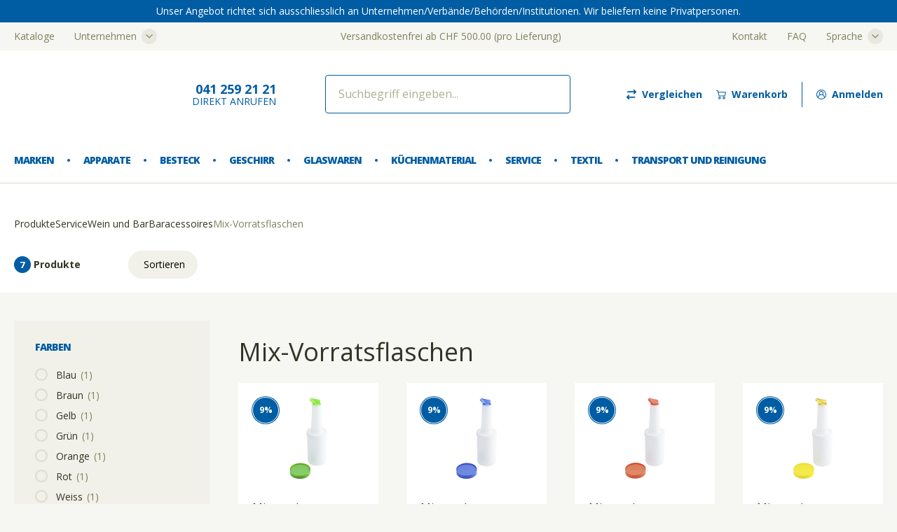

--- FILE ---
content_type: text/html; charset=UTF-8
request_url: https://www.berndorf.ch/de/shop/mix-vorratsflaschen~c130430
body_size: 50203
content:

<!doctype html>
<html lang="de" data-currency="CHF">
<head>
    <meta charset="UTF-8">
    <meta name="viewport"
          content="width=device-width, user-scalable=no, initial-scale=1.0, maximum-scale=1.0, minimum-scale=1.0">
    <meta http-equiv="X-UA-Compatible" content="ie=edge">
    <meta name="mobile-web-app-capable" content="yes">
    <meta name="apple-mobile-web-app-capable" content="yes">
    <meta name="apple-mobile-web-app-status-bar-style" content="black">
    <meta name="theme-color" content="#ffffff">
    <meta name="msapplication-tap-highlight" content="no">
    <meta name="msapplication-TileColor" content="#ffffff">

    <link rel="preconnect" href="https://fonts.googleapis.com">
    <link rel="preconnect" href="https://fonts.gstatic.com" crossorigin>

            <link rel="apple-touch-icon" sizes="180x180" href="/berndorf/apple-touch-icon.png">
        <link rel="icon" type="image/png" sizes="32x32" href="/berndorf/favicon-32x32.png">
        <link rel="icon" type="image/png" sizes="16x16" href="/berndorf/favicon-16x16.png">
        <link rel="manifest" href="/berndorf/site.webmanifest">
        <link rel="mask-icon" href="/berndorf/safari-pinned-tab.svg" color="#5bbad5">
        <link href="https://fonts.googleapis.com/css2?family=Open+Sans:wght@400;700;800&display=swap" rel="stylesheet">
    
                            <title>Mix-Vorratsflaschen | Berndorf</title>
                <meta property="og:title" content="Mix-Vorratsflaschen" />
<meta property="og:description" content="Zu einer Bar gehören viele Accessoires wie Gläserschienen, Glasumrander, Kühlsteine/Stäbe, Limettenpressen, Mix-Vorratsflaschen, Portionierer-Pourer-Ausgiesser oder Schneidebretter." />
<meta property="og:type" content="product.group" />
<meta name="description" content="Zu einer Bar gehören viele Accessoires wie Gläserschienen, Glasumrander, Kühlsteine/Stäbe, Limettenpressen, Mix-Vorratsflaschen, Portionierer-Pourer-Ausgiesser oder Schneidebretter." />

    
    





                <link href="/cache-buster-1744376107/static/css/netgenlayoutsstandard/style-full.css" media="screen" rel="stylesheet" type="text/css" />
<link href="/cache-buster-1744376107/static/css/netgenlayoutsstandard/grid.css" media="screen" rel="stylesheet" type="text/css" />
<link href="/cache-buster-1768221519/build/shop.632ba185.css" media="screen" rel="stylesheet" type="text/css" />
<link href="/cache-buster-1764685867/static/css/shop-temp.css" media="screen" rel="stylesheet" type="text/css" />
    
    <script src="/static/js/shop/legacy.js"></script>
    <script src="https://unpkg.com/htmx.org@1.6.1"></script>

<script type="text/javascript">
        var toolboxJsFrontend = {
            translations : {                'toolbox.goptout_already_opt_out': 'toolbox.goptout_already_opt_out',
                                'toolbox.goptout_successfully_opt_out': 'toolbox.goptout_successfully_opt_out',
                }
        };
            </script>
<script>
</script>
<!-- Google Tag Manager -->
<script>(function(w,d,s,l,i){w[l]=w[l]||[];w[l].push({'gtm.start':
new Date().getTime(),event:'gtm.js'});var f=d.getElementsByTagName(s)[0],
j=d.createElement(s),dl=l!='dataLayer'?'&l='+l:'';j.async=true;j.src=
'https://www.googletagmanager.com/gtm.js?id='+i+dl;f.parentNode.insertBefore(j,f);
})(window,document,'script','dataLayer','GTM-P3BXRQQ');</script>
<!-- End Google Tag Manager -->
</head>
<body class="bd ">


<!-- Google Tag Manager (noscript) -->
<noscript><iframe src="https://www.googletagmanager.com/ns.html?id=GTM-P3BXRQQ"
height="0" width="0" style="display:none;visibility:hidden"></iframe></noscript>
<!-- End Google Tag Manager (noscript) -->


    

<header class="Header js-header">
    <div class="Header-anchor">
        <div class="MobileBar js-mobileBar">
            <button class="MobileBar-burger Burger js-burger" type="button" aria-haspopup="true" aria-controls="menu" aria-expanded="false">
                <span class="Burger-icon">
                        <i class="Icon Burger-brand" aria-hidden="true">
                <svg fill="none" xmlns="http://www.w3.org/2000/svg" viewBox="0 0 16 11"><path d="M11.248 10.324h-.104l-1.146-.053c-.312 0-.677-.052-.885-.416-.157-.26-.105-.625.156-.781.156-.105.312-.209.469-.26.052 0 .104-.053.156-.053.208-.104.26-.156.26-.208v-.104c0-.209-.104-.417-.104-.417-.052-.26-.208-.625-.312-.833-.313-.053-.677-.105-1.25-.26l.104 1.145V8.917c0 .313-.052.886-.26 1.146-.209.208-.47.365-.73.365H5.727c-.208 0-.312-.052-.469-.209-.104-.104-.156-.208-.156-.416 0-.26.156-.417.469-.573.104-.052.208-.104.364-.209.105-.052.26-.156.365-.208l-.417-1.146a7.594 7.594 0 00-.99.365h-.051c-.365.156-.573.312-.625.364V9.074c-.052.26-.417.364-.521.416-.157.052-.313 0-.469-.052a.932.932 0 01-.52-.469l-.053-.052c-.104-.208-.208-.312-.26-.573-.052-.208-.105-.416 0-.677.104-.312.26-.573.625-.885.208-.156.364-.313.52-.469.105-.104.209-.156.365-.26.208-.157.313-.26.469-.365l.052-.052h-.052c-.365-.208-.469-.26-.886-.26-.26 0-.468.208-.677.364-.052.052-.104.104-.156.104l-.104.052c-.156.105-.313.209-.573.313-.26.104-.417.052-.625 0-.052 0-.104 0-.156-.052C.779 6.053.57 6 .206 5.74l-.052-.052v-.104a1.487 1.487 0 010-.677 4.41 4.41 0 01.208-.886 1.953 1.953 0 010-1.094c.052-.364.104-.625.365-.99.052-.103.104-.155.26-.26.104-.104.209-.104.313-.156 0-.104.052-.208.052-.312v-.105c.052-.104.052-.208.104-.312a.628.628 0 01.26-.26.616.616 0 01.521-.053.641.641 0 01.521-.26c.26 0 .469.052.625.208.156.105.156.209.209.313l.104.104a1.56 1.56 0 01.52-.208c.105-.052.209-.104.261-.104.208-.105.365-.209.625-.26.156-.053.417-.105.781-.157.677 0 1.042.104 1.615.312.156.052.26.105.365.157.26.104.416.156.729.26.156.052.312.104.52.104.521 0 .73-.052 1.094-.104h.105c.156 0 .26-.052.364-.052.104 0 .208-.052.365-.052.104 0 .208-.052.312-.052.313-.052.625-.104.99-.052.417.052.677.156 1.042.364.416.209.625.417.937.73l.052.052c.365.364.521.52.73.885.364.573.416.99.52 1.667.052.573.052.885 0 1.406 0 .104-.052.208-.052.313-.052.312-.052.468-.052.833v.26c0 .105.052.105.104.209s.104.156.209.26l.052.052-.052 1.823c0 .157 0 .26-.105.365-.052.104-.104.156-.156.26a.706.706 0 01-.573.313h-1.823c-.156 0-.312 0-.469-.209-.104-.104-.156-.208-.104-.364 0-.26.26-.417.365-.521.156-.104.26-.156.417-.208.104-.052.208-.105.364-.209h.052c.052-.052.104-.052.104-.104v-.052-.052c-.052-.052-.208-.156-.677-.417-.208-.156-.26-.208-.312-.208-.052-.052-.156-.052-.208-.104l-.626 1.667-.052.104c-.052.156-.104.312-.26.469-.156.104-.365.104-.52.104zm-.729-2.396c0 .052.052.312.104.52 0 .105 0 .157-.052.261-.052.156-.208.26-.469.365-.052.052-.104.052-.156.052a1.56 1.56 0 00-.417.208c-.104.052-.104.208-.052.313.104.156.26.26.573.26l1.146.052c.156 0 .26 0 .313-.052.104-.052.104-.156.156-.313l.052-.104.677-1.719c-.208-.156-.417-.26-.573-.468-.156-.209-.312-.365-.417-.625-.416.208-.78.416-1.146.468.053.209.209.521.261.782zM5.259 4.49l1.51 4.427-.156.052c-.157.052-.313.157-.521.26-.157.105-.313.157-.365.21-.208.103-.208.208-.208.26 0 .104 0 .104.052.156.052.052.104.052.156.052h1.875c.209 0 .365-.104.417-.208.104-.105.156-.365.208-.886v-.156-.625l-.26-3.282.364-.052.157 1.72c.573.155.99.26 1.302.312.416.052.885-.157 1.406-.469-.052-.365-.052-.73-.052-1.094v-.573h.365v.573c0 .417 0 .781.104 1.146.052.313.208.417.416.677.209.208.417.365.73.521.104.052.156.104.208.104.052.052.156.052.208.104.417.209.625.365.782.47.104.103.156.207.156.312 0 .104 0 .156-.052.26-.052.156-.156.208-.209.26H13.8a2.98 2.98 0 01-.364.209c-.104.052-.209.104-.365.208s-.208.156-.208.209l.052.104c.052.052.052.052.156.052h1.823c.104 0 .208-.052.313-.156.052-.053.052-.105.104-.157.052-.104.052-.156.052-.208l.052-1.667c-.104-.104-.156-.156-.208-.26-.052-.104-.105-.157-.105-.313v-.364c0-.365 0-.573.053-.886 0-.104.052-.208.052-.312a5.439 5.439 0 000-1.302c-.105-.625-.157-.99-.47-1.51-.207-.366-.312-.47-.676-.834h-.052c-.313-.26-.47-.47-.834-.625-.364-.157-.52-.26-.937-.313-.365-.052-.573 0-.886.052-.104 0-.208.052-.312.052-.156 0-.26.052-.365.052-.104 0-.208.052-.364.052h-.105c-.416.053-.625.105-1.145.105-.209 0-.417-.052-.625-.105a6.813 6.813 0 01-.782-.26C7.55.792 7.446.74 7.29.688 6.717.479 6.456.375 5.83.375c-.364 0-.52.052-.677.104-.156.209-.312.313-.52.365L4.32 1c-.209.105-.313.157-.521.209.052.156.104.312.104.364H3.54c0-.052-.104-.312-.26-.573L3.227.896c0-.104 0-.156-.052-.156A.473.473 0 002.81.584c-.156 0-.26.104-.416.312 0 .052 0 .104-.052.156v.157c0 .052 0 .156-.053.208 0 .052 0 .156-.104.208-.052.052-.104.105-.208.157-.052.052-.156.052-.313.052h-.312c-.104 0-.156.052-.208.104l-.157.156c-.208.313-.26.469-.312.833-.052.417-.052.626.052 1.042v.104c-.156.313-.208.521-.208.834v.52c.26.157.416.209.78.313l.678-.885.312.208-.572.781h.156a.846.846 0 00.469-.26l.104-.104c.052-.052.104-.052.156-.104.208-.157.52-.47.885-.47.521 0 .73.105 1.094.313.104.052.209.104.26.157.157.104.261.156.365.208l-.312-.938.364-.156zm-.47 1.25l-.156.156c-.156.105-.26.26-.468.365-.157.104-.26.208-.365.26-.156.157-.313.26-.52.417-.313.26-.418.469-.47.73-.052.156-.052.26 0 .468.052.156.104.26.209.469v.104c.104.156.156.26.364.312a.566.566 0 00.26.053c.157-.053.209-.105.261-.105v-.208-.156c0-.104 0-.209.052-.313.104-.26.521-.468.834-.625h.052c.364-.156.677-.26.99-.364L5.466 6.26a2.952 2.952 0 00-.677-.52zM1.665 1.417h.209l.052-.052V1.26c.052.052.052 0 .052-.052v-.26c0-.053.052-.105.052-.157l-.104.052C1.873.896 1.82.896 1.769 1c0 .052-.052.052-.052.157v.104c0 .052-.053.104-.053.156z" fill="currentColor"/><path d="M1.508 3.5c.052.105.209 0 .365-.104.156-.156.26-.364.156-.469-.052-.104-.26-.052-.417.105-.104.104-.156.26-.104.468z" fill="currentColor"/><path fill-rule="evenodd" clip-rule="evenodd" d="M5.875 0h.008c.695 0 1.073.108 1.653.319.161.054.27.108.374.16.254.101.407.153.718.256.156.052.297.098.485.098.41 0 .618-.032.876-.072l.201-.03.008-.002h.113a.783.783 0 00.194-.027c.05-.011.11-.025.17-.025.034 0 .068-.007.123-.02l.015-.003c.06-.014.136-.029.227-.029a.552.552 0 00.128-.023h.005c.046-.012.106-.027.17-.029.308-.051.634-.105 1.014-.051.434.054.708.164 1.08.377.432.216.652.435.963.747l.058.058c.362.362.527.527.743.904.361.569.427.996.523 1.623l.013.085v.007c.053.578.053.898.001 1.423 0 .064-.016.126-.028.173l-.001.005a.552.552 0 00-.023.129v.01l-.001.009c-.05.302-.051.45-.051.814v.26c0 .017.002.023.002.024l.008.012.008.01c.017.02.048.059.074.111.043.086.082.126.187.23l.087.088-.053 1.87v.011c0 .143 0 .286-.125.42-.026.051-.053.09-.076.125l-.001.002c-.026.039-.048.073-.071.118l-.003.006-.004.006a.821.821 0 01-.669.364H13.17c-.074 0-.168 0-.264-.032a.59.59 0 01-.285-.216.531.531 0 01-.133-.202.417.417 0 010-.257.59.59 0 01.174-.378 1.504 1.504 0 01.157-.145l.068-.06.008-.008.01-.007c.16-.107.273-.164.435-.219.1-.05.199-.1.345-.197l.03-.02h.044a.38.38 0 01.017-.011l.015-.01v-.019a1.846 1.846 0 00-.129-.086 11.691 11.691 0 00-.49-.283l-.006-.004-.006-.005-.126-.095c-.036-.028-.064-.05-.087-.066a.34.34 0 00-.038-.024h-.04l-.034-.034s-.003-.003-.014-.007a.48.48 0 00-.046-.017l-.005-.002-.582 1.554-.051.102c-.052.155-.112.332-.286.506l-.008.008-.01.006c-.185.124-.423.124-.573.123h-.12l-1.144-.052c-.319 0-.74-.053-.981-.473-.18-.302-.13-.74.193-.936l.006-.004c.15-.1.317-.212.488-.269l.018-.006h.017a.321.321 0 00.028-.014h.002c.012-.006.03-.015.049-.022a.247.247 0 01.046-.013.966.966 0 00.178-.11v-.09a.826.826 0 00-.046-.25 1.116 1.116 0 00-.042-.11l-.003-.005-.007-.015-.003-.015c-.046-.225-.177-.542-.277-.752l-.046-.007c-.26-.043-.567-.093-.998-.204l.09.988v.838c0 .162-.014.39-.054.613-.04.219-.109.451-.232.605l-.004.005-.004.004c-.218.218-.506.399-.81.399H5.726a.704.704 0 01-.301-.056.86.86 0 01-.249-.186.61.61 0 01-.143-.208.769.769 0 01-.047-.29.59.59 0 01.145-.4c.093-.109.226-.195.387-.276.103-.051.202-.1.353-.201l.006-.004.006-.003c.047-.024.108-.06.175-.1l.003-.002.096-.057-.346-.952c-.306.092-.546.19-.873.33l-.022.009h-.052c-.282.123-.46.243-.534.302v.636l-.002.011c-.036.18-.176.293-.295.363a1.523 1.523 0 01-.231.11l-.056.024-.007.004-.008.002c-.193.065-.382.002-.528-.047l-.013-.005h-.004l-.003-.002a1.046 1.046 0 01-.572-.507l-.052-.053-.009-.016a2.44 2.44 0 00-.08-.145 1.363 1.363 0 01-.19-.454v-.004c-.052-.206-.112-.445.005-.738.11-.332.28-.609.658-.933l.003-.003.003-.002c.2-.15.352-.302.508-.458.086-.086.177-.144.278-.207l.102-.066c.088-.066.156-.123.22-.175A27.773 27.773 0 014.2 5.67a1.547 1.547 0 00-.285-.133 1.369 1.369 0 00-.428-.047.547.547 0 00-.295.106c-.069.044-.13.093-.196.145-.035.028-.071.057-.11.086a.829.829 0 01-.085.077.267.267 0 01-.114.052l-.08.04c-.155.104-.319.212-.587.32a.846.846 0 01-.383.066 1.507 1.507 0 01-.273-.052l-.026-.006a.3.3 0 01-.197-.063c-.403-.1-.627-.16-1.002-.427l-.007-.006-.093-.092v-.14a1.59 1.59 0 01.002-.709c.05-.357.103-.57.202-.87-.048-.2-.074-.37-.074-.543 0-.18.028-.357.08-.569.053-.367.11-.646.38-1.027a.574.574 0 01.108-.152c.045-.045.103-.088.178-.138a.53.53 0 01.188-.116l.066-.023.023-.007c.005-.037.014-.071.021-.1l.001-.005a.553.553 0 00.023-.128v-.132l.012-.024c.02-.039.03-.08.044-.133V.917a.828.828 0 01.06-.176.743.743 0 01.306-.309.715.715 0 01.535-.083.773.773 0 01.564-.245c.27 0 .512.053.698.234.145.1.189.22.218.3l.013.035.026.026a1.8 1.8 0 01.463-.172c.048-.024.1-.049.145-.068a.74.74 0 01.124-.04L4.54.37c.155-.081.311-.164.533-.21.167-.054.434-.106.794-.158L5.875 0zM4.403 5.521h.3l-.257.256-.01.007a2.543 2.543 0 00-.232.177 6.382 6.382 0 01-.231.184l-.005.003c-.048.033-.09.059-.127.082a1.16 1.16 0 00-.22.164l-.002.002c-.155.155-.315.315-.528.475-.348.299-.491.542-.588.833l-.001.003-.002.003c-.089.223-.047.398.005.607l.001.005a.997.997 0 00.147.357c.03.049.06.102.095.17l.053.052.008.017a.816.816 0 00.458.412c.159.053.275.088.386.053a1.83 1.83 0 01.116-.049c.048-.02.1-.044.148-.073.099-.058.165-.124.185-.2v-.712l.033-.034c.066-.066.29-.23.661-.389l.022-.009h.052c.355-.152.618-.256.982-.36l.103-.03.488 1.343-.092.046c-.047.024-.108.06-.174.1l-.003.002c-.06.036-.126.075-.18.103-.16.106-.268.16-.372.212a1 1 0 00-.316.219.362.362 0 00-.09.25c0 .096.013.158.032.206a.381.381 0 00.092.13.636.636 0 00.18.14.478.478 0 00.207.035h1.875c.215 0 .446-.13.643-.326.084-.108.144-.29.182-.498.037-.206.05-.42.05-.572V8.09l-.119-1.305.16.043c.505.138.845.194 1.135.241l.104.017.057.01.026.052c.104.207.262.574.32.848a1.046 1.046 0 01.051.13c.028.085.058.202.058.324v.104c0 .074-.041.13-.093.173-.05.041-.126.085-.23.138l-.025.012h-.026a.32.32 0 00-.028.014h-.001c-.012.007-.03.016-.049.023a.24.24 0 01-.056.014c-.135.047-.274.139-.428.242l-.005.003c-.194.117-.248.405-.117.624l.001.002c.176.307.481.359.786.359h.005l1.144.052h.101c.16 0 .327-.003.448-.08.13-.132.174-.263.224-.415l.003-.007.053-.106.686-1.829.126.127.013.007.046.017.006.002a.42.42 0 01.11.05.354.354 0 01.116.061c.026.018.058.043.099.074l.112.086c.231.128.388.22.493.285.104.065.167.11.203.147l-.082.081h.054a.332.332 0 00.035-.097.683.683 0 00.005-.111c0-.062-.03-.136-.115-.224l-.068-.046a5.328 5.328 0 00-.691-.409l-.017-.008-.013-.013-.013-.008a.497.497 0 00-.046-.017l-.007-.002a.422.422 0 01-.109-.05.345.345 0 01-.096-.043 2.072 2.072 0 01-.028-.017c-.027-.017-.053-.033-.088-.05a2.73 2.73 0 01-.759-.543l-.004-.004-.004-.005c-.041-.051-.082-.098-.122-.143-.144-.164-.27-.309-.317-.58-.107-.379-.107-.755-.107-1.163v-.467h-.135v.458c0 .366 0 .723.05 1.078l.012.075-.066.04c-.52.311-1.02.541-1.48.484h-.004c-.32-.054-.74-.16-1.314-.316l-.077-.02-.152-1.679-.138.02.252 3.178v.798a5.336 5.336 0 01-.087.613.733.733 0 01-.142.328c-.082.144-.278.256-.51.256h-1.88a.3.3 0 01-.239-.091.25.25 0 01-.068-.098.25.25 0 01-.011-.067L5.404 9.7v-.003c0-.03 0-.095.041-.167a.506.506 0 01.216-.188.438.438 0 01.066-.045c.027-.015.059-.03.09-.046l.002-.001a1.89 1.89 0 00.209-.117l.006-.004.006-.003c.072-.036.136-.071.199-.105l.078-.043c.086-.046.171-.09.26-.119l.046-.015-1.433-4.2-.154.065.367 1.1-.248-.123c-.106-.053-.215-.108-.377-.216l-.01-.006-.008-.008a.44.44 0 00-.086-.06 3.056 3.056 0 00-.144-.075l-.006-.003a2.434 2.434 0 00-.466-.225 1.813 1.813 0 00-.57-.072c-.15 0-.297.064-.44.157a2.993 2.993 0 00-.252.19c-.04.032-.08.064-.12.094a.385.385 0 01-.098.066l-.003.001a.164.164 0 00-.048.03l-.104.105a1.047 1.047 0 01-.241.189 1.154 1.154 0 01-.281.102l-.014.003H1.49l.636-.867-.123-.082-.66.862-.075-.021C.901 5.745.733 5.69.46 5.526l-.055-.033v-.586c0-.324.054-.547.208-.86v-.064C.507 3.56.508 3.336.561 2.913v-.002a2.19 2.19 0 01.104-.46c.05-.135.12-.26.227-.42l.006-.01.164-.164.003-.003c.054-.054.135-.135.287-.135h.312c.081 0 .138 0 .181-.006.04-.005.05-.012.05-.013l.014-.013.017-.008a.607.607 0 00.178-.135l.013-.013.017-.008a.06.06 0 00.033-.038.216.216 0 00.008-.068v-.048l.033-.033.005-.01a.155.155 0 00.009-.032.526.526 0 00.005-.085v-.204L2.26.97a.05.05 0 00.016-.025.217.217 0 00.003-.05V.858l.023-.03c.152-.203.288-.36.508-.36a.6.6 0 01.249.05c.064.028.12.068.172.116a.15.15 0 01.05.03.17.17 0 01.05.087c.01.035.01.079.01.118l.039.076a3.42 3.42 0 01.249.513h.131a8.426 8.426 0 00-.07-.213l-.038-.118.12-.03c.195-.049.29-.096.497-.2l.324-.161.012-.003C4.785.688 4.92.6 5.062.41l.012-.016c-.162.039-.277.1-.415.172l-.13.067-.025.012h-.026L4.462.65a.516.516 0 00-.05.02c-.042.018-.091.042-.144.068l-.011.006-.013.003C4.04.798 3.9.847 3.76.94l-.078.052-.184-.184L3.49.791a1.004 1.004 0 01-.045-.106.267.267 0 00-.124-.162L3.31.517 3.302.509C3.177.383 3.005.334 2.758.334a.527.527 0 00-.425.21l-.049.072-.083-.028a.502.502 0 00-.42.04L1.773.63l-.006.003a.514.514 0 00-.21.21c-.019.039-.03.079-.043.132V.98c-.011.043-.024.096-.048.15v.079a.74.74 0 01-.028.179l-.002.005a.553.553 0 00-.022.128v.071l-.064.032a1.035 1.035 0 01-.13.05l-.037.013a.3.3 0 00-.115.072l-.008.008-.01.006a1.004 1.004 0 00-.152.116.354.354 0 00-.07.1l-.003.008-.006.008c-.245.343-.293.582-.344.939v.006l-.002.005c-.051.203-.075.363-.075.52 0 .156.024.316.075.518l.008.033-.01.032a4.298 4.298 0 00-.204.865l-.001.006c-.05.246-.05.387 0 .632l.002.011v.068l.011.012c.342.243.533.29.944.393l.03.008.023.023a.05.05 0 00.025.015c.01.002.022.003.05.003h.014l.014.003.043.011c.088.023.156.04.23.045a.617.617 0 00.281-.05c.25-.1.397-.199.552-.302l.006-.004.135-.068h.022a.684.684 0 00.08-.07l.006-.006.006-.005.1-.077c.07-.057.15-.119.226-.168a.773.773 0 01.42-.142c.213 0 .357.013.497.057a2.2 2.2 0 01.42.203zM5.666.264A3.28 3.28 0 015.83.26c.621 0 .9.102 1.43.295l.066.024c.162.054.271.109.374.16.253.101.406.152.764.255.21.052.404.1.596.1.39 0 .597-.03.861-.067.082-.012.17-.024.27-.036L10.2.99h.112a.783.783 0 00.194-.028c.05-.01.11-.024.17-.024.034 0 .068-.008.123-.02l.015-.004c.06-.013.136-.029.227-.029a.552.552 0 00.128-.022l.005-.001c.046-.012.106-.027.169-.029l.1-.017c.256-.044.472-.082.811-.034.352.044.534.127.778.237l.19.084c.284.122.458.28.648.454.058.053.117.107.182.162h.057l.035.034c.365.366.478.479.694.856.312.52.374.896.471 1.479l.012.07v.004l.001.004c.053.526.053.846 0 1.32a.765.765 0 01-.028.173l-.001.005a.557.557 0 00-.023.128v.01l-.001.01c-.05.301-.05.5-.05.866v.364c0 .093.018.125.053.19.011.02.024.042.038.071.043.086.082.126.187.23l.035.036-.053 1.715c0 .026 0 .061-.009.105a.604.604 0 01-.055.153l-.009.016-.013.013a.165.165 0 00-.03.049l-.002.002c-.013.026-.033.066-.072.106-.117.116-.248.19-.394.19H13.07l-.065-.001a.25.25 0 01-.067-.012.25.25 0 01-.098-.068l-.005-.005-.014-.013-.058-.117a.293.293 0 00-.045.153v.018l-.006.018a.196.196 0 00-.006.13.317.317 0 00.083.117l.005.006.005.006a.368.368 0 00.18.143c.057.019.117.02.197.02h1.823a.591.591 0 00.474-.256 1.27 1.27 0 01.08-.134l.002-.002c.026-.039.048-.072.07-.118l.01-.016.012-.013c.067-.067.07-.123.07-.284v-.003l.052-1.774-.023-.021c-.1-.101-.164-.165-.224-.286a.28.28 0 00-.04-.06 1.016 1.016 0 01-.021-.026.267.267 0 01-.056-.174v-.262c0-.36 0-.525.053-.842a.771.771 0 01.028-.169v-.005a.553.553 0 00.024-.128V5.73a6.222 6.222 0 000-1.381l-.011-.073c-.097-.633-.156-1.017-.492-1.546l-.003-.005c-.2-.35-.347-.497-.711-.861l-.052-.052c-.312-.312-.509-.509-.908-.708l-.005-.003c-.355-.203-.601-.3-1-.35h-.001C11.98.7 11.685.748 11.37.8l-.01.002h-.009a.552.552 0 00-.128.022l-.005.002c-.049.012-.113.028-.18.028a.783.783 0 00-.194.027c-.05.011-.11.025-.17.025-.033 0-.067.007-.123.02l-.015.003c-.06.014-.135.029-.226.029h-.096l-.188.028c-.26.041-.486.076-.914.076-.227 0-.399-.057-.554-.109L8.554.953C8.243.849 8.084.796 7.82.69L7.815.69 7.811.686a2.428 2.428 0 00-.35-.15H7.46C6.895.33 6.545.23 5.89.23c-.08.011-.155.023-.225.034zm8.169 8.872c-.147.096-.249.147-.348.197a2.868 2.868 0 00-.352.2 1.03 1.03 0 00-.145.11l.02.04.004.004h1.88c.063 0 .14-.03.231-.122a.163.163 0 00.031-.048l.001-.002a.396.396 0 01.058-.09.345.345 0 00.029-.081.289.289 0 00.004-.062v-.004l.05-1.617a.91.91 0 01-.194-.255 1.195 1.195 0 00-.027-.049c-.041-.073-.09-.159-.09-.315v-.368c0-.359 0-.575.053-.892a.772.772 0 01.028-.169l.001-.005a.557.557 0 00.023-.128V5.467a5.32 5.32 0 000-1.274l-.01-.059c-.097-.587-.153-.925-.443-1.408v-.002c-.195-.34-.29-.44-.626-.775h-.046l-.032-.027c-.094-.078-.171-.15-.242-.214-.18-.163-.316-.288-.563-.394-.076-.032-.142-.062-.202-.09-.238-.106-.389-.174-.705-.214h-.002c-.301-.043-.484-.012-.74.033l-.11.019-.01.001h-.009a.553.553 0 00-.128.023l-.005.001c-.049.012-.113.028-.18.028a.783.783 0 00-.194.027c-.05.012-.11.025-.17.025-.033 0-.067.008-.123.02l-.015.004c-.06.013-.135.028-.226.028h-.097l-.254.035c-.268.038-.492.07-.9.07a2.69 2.69 0 01-.646-.106l-.01-.003a6.924 6.924 0 01-.792-.264L7.607.949 7.603.947a2.428 2.428 0 00-.35-.15L7.25.796 7.185.772C6.66.581 6.411.49 5.831.49c-.322 0-.47.042-.607.087a.98.98 0 01-.55.375l-.304.152c-.167.084-.273.137-.423.183a4.944 4.944 0 01.06.203.386.386 0 01.012.083v.115h-.594v-.11l-.002-.006a1.663 1.663 0 00-.06-.161 3.192 3.192 0 00-.182-.352l-.003-.003-.066-.133V.896.84L3.094.821a.428.428 0 00-.129-.093.371.371 0 00-.155-.03c-.087 0-.157.048-.302.238a.288.288 0 01-.052.158v.116c0 .026 0 .073-.008.122a.34.34 0 01-.044.125.307.307 0 01-.15.261.81.81 0 01-.212.16.32.32 0 01-.168.063c-.06.008-.13.008-.204.008h-.318c-.03 0-.05.007-.065.016a.345.345 0 00-.062.054l-.148.148a1.735 1.735 0 00-.197.364 1.967 1.967 0 00-.091.412c-.05.405-.05.598.05.998l.003.014V4.1l-.012.025c-.15.298-.197.49-.197.782v.455c.199.114.341.164.623.246l.695-.909.502.335-.487.664a.67.67 0 00.294-.195l.104-.105c.04-.039.08-.059.106-.072l.002-.001a.164.164 0 00.049-.03l.006-.006.006-.005c.03-.022.064-.05.103-.082.083-.067.184-.148.287-.216.158-.102.35-.194.564-.194.269 0 .464.027.64.083.176.056.328.14.508.243.051.025.105.052.153.08a.69.69 0 01.126.088l.091.058-.254-.762.576-.246L6.915 8.99l-.266.088a1.451 1.451 0 00-.223.103l-.073.04c-.062.034-.13.072-.204.108a2.128 2.128 0 01-.226.126l-.001.001a1.895 1.895 0 00-.112.062l-.002.001-.013.014-.017.008c-.09.045-.122.084-.133.104-.01.018-.011.031-.011.054a1.195 1.195 0 000 .057l.018.018a.05.05 0 00.025.015c.01.003.022.003.05.003h1.875c.175 0 .286-.088.314-.145l.008-.016.014-.014c.027-.027.06-.09.093-.23.03-.135.056-.323.081-.58v-.77l-.268-3.385.59-.084.16 1.76c.533.144.92.24 1.212.288.358.044.774-.126 1.266-.415-.043-.347-.043-.693-.043-1.03v-.692h.595v.688c0 .42 0 .768.1 1.114l.001.007.001.006c.035.207.113.297.246.45.042.048.09.103.143.17.198.197.396.345.695.494a1.372 1.372 0 01.131.076l.03.016h.044l.033.034s.003.003.014.008a.486.486 0 00.052.018c.03.01.083.028.126.063a5.564 5.564 0 01.78.47l.01.006.008.008c.117.117.19.248.19.394v.005c0 .048 0 .095-.008.144a.55.55 0 01-.053.155.609.609 0 01-.211.28c-.01.007-.018.013-.022.018l-.034.033h-.065zm-.86.524zm-2.931-1.126zM2.144.606v.186c0 .032-.008.06-.016.08a.506.506 0 01-.021.048L2.106.92a.319.319 0 00-.014.03v.26l-.001.043a.189.189 0 01-.018.071.133.133 0 01-.033.043v.045l-.12.119h-.37v-.115c0-.032.007-.06.015-.08a.506.506 0 01.022-.048v-.001a.318.318 0 00.015-.03v-.101c0-.036.004-.068.013-.096a.254.254 0 01.039-.076V.973L1.666.95a.369.369 0 01.147-.163L1.82.781a.155.155 0 00.023-.018L1.857.75l.287-.144zM2.122 2.86c-.068-.112-.203-.11-.29-.089a.676.676 0 00-.3.18c-.137.136-.196.335-.135.578l.003.013.005.01c.03.06.082.097.145.106a.29.29 0 00.144-.024c.076-.03.163-.088.236-.137l.016-.01.008-.009a.89.89 0 00.202-.293c.037-.096.053-.226-.034-.325zm-.234.134a.45.45 0 00-.194.12c-.065.065-.108.163-.085.307.05-.02.113-.061.19-.113a.656.656 0 00.142-.206c.027-.069.01-.089.007-.092l-.013-.013-.004-.008c-.007 0-.02 0-.043.005zm.049-.003l-.004-.002.004.002zm2.835 2.605l.077.047c.265.159.43.269.699.538l.018.018.412 1.177-.11.037a11.88 11.88 0 00-.981.36l-.022.01h-.048c-.151.076-.317.16-.459.254-.153.102-.257.203-.295.299l-.002.004-.002.005a.553.553 0 00-.04.26v.48h-.111l-.044.02c-.04.02-.098.05-.184.079l-.018.005h-.02c-.053 0-.174 0-.299-.058a.553.553 0 01-.262-.144c-.053-.053-.095-.117-.135-.178a5.214 5.214 0 00-.023-.035l-.02-.03v-.111c-.095-.192-.149-.301-.202-.46L2.7 8.168l-.001-.004a1.161 1.161 0 01-.043-.282.76.76 0 01.043-.244c.028-.137.07-.266.15-.395.08-.131.194-.257.357-.393l.004-.004.128-.095c.149-.11.264-.194.38-.31l.014-.014.017-.008a.932.932 0 00.165-.116c.052-.041.114-.09.187-.138l.006-.004.006-.003a.993.993 0 00.266-.199c.054-.05.113-.105.18-.152l.213-.212zm.035.29l-.1.1-.01.007c-.055.036-.101.08-.156.13l-.045.042a1.226 1.226 0 01-.273.196c-.063.042-.116.084-.167.124l-.023.017c-.052.041-.107.083-.164.114-.127.124-.255.219-.401.326l-.118.087a1.385 1.385 0 00-.305.335.964.964 0 00-.122.327l-.001.007-.003.007a.54.54 0 00-.033.178c0 .057.01.124.035.222.048.145.097.242.2.45l.013.024v.096l.009.014c.04.06.066.1.1.135a.332.332 0 00.168.087l.012.003.012.006a.43.43 0 00.19.04 1.098 1.098 0 00.164-.074v-.288c0-.099 0-.225.062-.352.067-.162.222-.295.38-.4.162-.108.35-.202.504-.279l.027-.014h.056c.317-.134.595-.23.866-.321l-.317-.907a2.699 2.699 0 00-.56-.439zm6.658.634l.046.116c.073.182.17.304.284.448.038.047.077.096.118.15.069.092.15.163.243.23.043.032.087.063.134.095l.013.009c.052.035.106.072.16.113l.07.052-.711 1.805-.05.101c-.011.032-.02.062-.027.092l-.001.002c-.009.032-.018.066-.03.098a.31.31 0 01-.139.172.32.32 0 01-.17.064c-.059.008-.13.008-.203.008h-.011l-1.144-.052a.915.915 0 01-.413-.084.647.647 0 01-.252-.228l-.004-.006-.004-.006a.442.442 0 01-.043-.24.28.28 0 01.14-.223c.16-.107.273-.163.439-.218l.017-.006h.019c.028 0 .04 0 .05-.003a.05.05 0 00.025-.016l.017-.016.022-.01c.26-.103.368-.191.402-.293l.003-.008.003-.007a.335.335 0 00.04-.195 7.467 7.467 0 01-.093-.443.883.883 0 01-.01-.078 2.679 2.679 0 00-.124-.384l-.02-.053c-.044-.116-.09-.233-.114-.33l-.03-.124.125-.018c.291-.042.583-.19.93-.366l.181-.092.112-.056zm-1.06.716c.02.057.044.119.07.186l.021.056c.052.136.107.287.136.428l.002.011v.012l.001.015.006.04.023.124c.02.096.045.211.07.314l.004.013v.02c0 .048 0 .095-.008.144a.553.553 0 01-.053.155c-.07.2-.265.318-.512.42a.295.295 0 01-.2.067 1.446 1.446 0 00-.372.19l-.006.004-.006.003c-.006.003-.018.012-.022.046a.212.212 0 00.018.106c.043.062.092.11.16.144.071.035.17.06.313.06h.005l1.144.051c.08 0 .135 0 .178-.005.041-.006.05-.013.05-.013l.014-.013.016-.009c.018-.009.028-.02.042-.055a.947.947 0 00.023-.078l.001-.003a2.13 2.13 0 01.033-.11l.002-.008.054-.107.643-1.63a6.545 6.545 0 00-.081-.057l-.014-.009c-.046-.031-.094-.064-.14-.098a1.341 1.341 0 01-.29-.277 5.45 5.45 0 00-.102-.13 2.321 2.321 0 01-.279-.408l-.068.035c-.297.152-.587.3-.875.366z" fill="currentColor"/></svg>

    </i>

                        <i class="Icon Burger-close" aria-hidden="true">
                <svg fill="none" xmlns="http://www.w3.org/2000/svg" viewBox="0 0 16 16" width="16px" height="16px"><path fill-rule="evenodd" clip-rule="evenodd" d="M6.771 8L0 1.229 1.229 0 8 6.771 14.771 0 16 1.229 9.229 8 16 14.771 14.771 16 8 9.229 1.229 16 0 14.771 6.771 8z" fill="currentColor"/></svg>

    </i>

                </span>
                <span class="Burger-label js-burgerLabel">
                    Menu
                </span>
            </button>

                
    
    <form class="Search Form MobileBar-search" action="/de/shop/search" method="get">
        <div class="Form-fieldContainer Search-container">
            <input class="Form-field Search-field js-searchField" data-url="/de/shop/search_suggest%7D?term=" type="search" name="search[text]" id="search_text" placeholder="Suchbegriff eingeben..." autocomplete="off">
            <button class="Form-fieldIcon Button--clean Search-icon" type="submit" aria-label="Submit search">
                    <i class="Icon" aria-hidden="true">
                <svg fill="none" xmlns="http://www.w3.org/2000/svg" viewBox="0 0 16 16"><path d="M9.562 12.874c-1.43 0-2.82-.477-3.948-1.356l-4.257 4.257a.8.8 0 01-1.132-1.132l4.257-4.257a6.437 6.437 0 115.08 2.488zm3.42-9.857a4.837 4.837 0 100 6.842 4.82 4.82 0 00.025-6.817l-.024-.025z" fill="currentColor"/></svg>

    </i>

                <div class="Spinner" aria-hidden="true"><div></div><div></div><div></div><div></div></div>
            </button>
        </div>
    </form>


            <div class="MobileBar-actions">
                <a class="MobileBar-action" href="/de/shop/login" aria-label="Anmelden">
                        <i class="Icon" aria-hidden="true">
                <svg fill="none" xmlns="http://www.w3.org/2000/svg" viewBox="0 0 16 16" width="16px" height="16px"><path d="M13.78 2.462A7.988 7.988 0 007.999 0a7.988 7.988 0 00-5.536 13.756c.004.005.006.011.01.015.047.045.097.083.144.126.129.114.257.232.393.342.072.057.148.115.222.167.128.096.256.191.39.279.09.057.184.114.277.171.123.075.246.15.374.217.108.058.218.107.328.159.12.057.238.114.36.165.123.052.247.092.371.136.125.045.232.086.352.123.135.04.273.071.41.105.114.028.225.06.343.083.157.031.317.051.477.073.099.014.196.033.296.043a8.095 8.095 0 001.583 0c.1-.01.197-.03.295-.043.16-.022.32-.042.478-.073.114-.023.228-.057.343-.083.137-.034.275-.065.41-.105.12-.037.235-.082.351-.123.117-.04.25-.085.371-.136.122-.05.241-.109.361-.165.11-.052.22-.101.328-.159.127-.068.25-.142.373-.217.094-.057.187-.109.278-.171.134-.088.262-.183.39-.279.074-.057.15-.108.222-.167a7.41 7.41 0 00.392-.342c.047-.043.098-.08.144-.126.004-.004.006-.01.01-.015a7.988 7.988 0 00.243-11.294zm-1.283 10.696a6.594 6.594 0 01-.514.407 6.418 6.418 0 01-.552.358l-.306.171a7.915 7.915 0 01-.577.265c-.1.04-.208.079-.314.114-.097.033-.193.067-.29.096-.115.035-.234.063-.353.091-.092.022-.184.047-.277.065-.136.026-.274.045-.413.063-.079.01-.157.025-.236.033-.22.021-.442.034-.666.034-.225 0-.447-.013-.666-.034-.08-.008-.158-.022-.237-.033-.139-.018-.277-.037-.412-.063-.094-.018-.186-.043-.278-.065a7.846 7.846 0 01-.352-.09c-.098-.03-.194-.064-.29-.097a5.849 5.849 0 01-.612-.245 5.234 5.234 0 01-.584-.306 7.026 7.026 0 01-1.068-.764c-.025-.019-.048-.043-.072-.065a4.583 4.583 0 013.115-4.281c.92.438 1.99.438 2.91 0a4.583 4.583 0 013.115 4.281l-.071.065zM6.006 4.58a2.285 2.285 0 113.112 3.112c-.003 0-.007 0-.01.003a2.42 2.42 0 01-.478.203c-.03.008-.057.02-.088.027-.057.015-.117.025-.176.036-.11.019-.223.03-.335.033h-.066a2.314 2.314 0 01-.335-.033c-.057-.01-.118-.021-.176-.036-.03-.007-.057-.019-.088-.027a2.419 2.419 0 01-.478-.203l-.01-.003a2.285 2.285 0 01-.872-3.112zm7.576 7.38a5.74 5.74 0 00-3.059-3.937 3.428 3.428 0 10-5.05 0 5.741 5.741 0 00-3.058 3.938 6.852 6.852 0 1112.438-3.963 6.81 6.81 0 01-1.271 3.963z" fill="currentColor"/></svg>

    </i>

                </a>

                <a class="MobileBar-action" href="/de/shop/cart" aria-label="Warenkorb">
                        <i class="Icon" aria-hidden="true">
                <svg fill="none" xmlns="http://www.w3.org/2000/svg" viewBox="0 0 16 16" width="16px" height="16px"><path d="M12.668 11.653c-1.1 0-1.995.895-1.995 1.995s.895 1.995 1.995 1.995 1.995-.895 1.995-1.995-.895-1.995-1.995-1.995zm0 2.793a.799.799 0 11.002-1.597.799.799 0 01-.002 1.597zM15.873 3.943a.598.598 0 00-.471-.23H3.694L3.156 1.46A.599.599 0 002.574 1H.599a.598.598 0 100 1.197H2.1l1.945 8.139c.065.27.306.46.582.46h9.317a.598.598 0 00.581-.455l1.457-5.885a.6.6 0 00-.11-.513zm-2.396 5.655H5.101L3.98 4.91h10.656l-1.16 4.688zM5.426 11.653c-1.1 0-1.995.895-1.995 1.995s.895 1.995 1.995 1.995 1.995-.895 1.995-1.995-.894-1.995-1.995-1.995zm0 2.793a.799.799 0 11.002-1.597.799.799 0 01-.002 1.597z" fill="currentColor"/></svg>

    </i>

                                    </a>
            </div>
        </div>

        <div class="Header-content" id="menu">
            <nav class="SupportNav" aria-label="Support">
                <div class="Header-row">
                    <ul class="SupportNav-list">

                                                    <li class="SupportNav-item">
                                                                    <a class="SupportNav-link" href="https://www.berndorf.ch/de/produkte/kataloge" target="_blank">Kataloge</a>
                                                            </li>
                        
                        <li class="SupportNav-item">
                            <span class="SupportNav-link js-supportToggle">Unternehmen <span class="SupportNav-toggle Shape Shape--circle">    <i class="Icon" aria-hidden="true">
                <svg fill="none" xmlns="http://www.w3.org/2000/svg" viewBox="0 0 16 16" width="16px" height="16px"><path fill-rule="evenodd" clip-rule="evenodd" d="M0 4.687L1.687 3 8 9.313 14.313 3 16 4.687l-8 8-8-8z" fill="currentColor"/></svg>

    </i>
</span></span>

                            <ul class="SupportNav-dropdown js-supportDropdown">
                                                                    <li class="SupportNav-item">
                                                                                    <a class="SupportNav-link" href="https://www.berndorf.ch/de/unternehmen/team" target="_blank">Team</a>
                                                                            </li>

                                    <li class="SupportNav-item">
                                                                                    <a class="SupportNav-link" href="https://www.berndorf.ch/de/unternehmen/geschichte" target="_blank">Geschichte</a>
                                                                            </li>

                                    <li class="SupportNav-item">
                                                                                    <a class="SupportNav-link" href="https://www.berndorf.ch/de/unternehmen/showroom" target="_blank">Showroom</a>
                                                                            </li>

                                    <li class="SupportNav-item">
                                                                                    <a class="SupportNav-link" href="https://www.berndorf.ch/de/unternehmen/offene-stellen" target="_blank">Jobs</a>
                                                                            </li>
                                                            </ul>
                        </li>
                    </ul>

                                            <p class="SupportNav-notice">    <i class="Icon" aria-hidden="true">
                <svg fill="none" xmlns="http://www.w3.org/2000/svg" viewBox="0 0 16 16"><path fill-rule="evenodd" clip-rule="evenodd" d="M11.83 7.53H4.17v7.529h7.66v-7.53zm-8.618-.942V16h9.576V6.588H3.212z" fill="currentColor"/><path d="M7.042 6.588h1.916v3.765H7.042V6.588z" fill="currentColor"/><path fill-rule="evenodd" clip-rule="evenodd" d="M8.958 0v4.706H8V0h.958zM4.106 1.178l1.916 3.294-.832.467-1.915-3.294.831-.467zm9.577.467L11.768 4.94l-.832-.467 1.915-3.294.832.467zM.677 3.432l1.916 1.882-.678.666L0 4.097l.677-.665zM16 4.097L14.085 5.98l-.678-.666 1.916-1.882.677.665z" fill="currentColor"/></svg>

    </i>
 Versandkostenfrei ab CHF 500.00 (pro Lieferung)</p>
                    
                    <ul class="SupportNav-list">
                        <li class="SupportNav-item">
                                                            <a class="SupportNav-link" href="/de/shop/static/kontakt">Kontakt</a>
                                                    </li>

                        <li class="SupportNav-item">
                                                            <a class="SupportNav-link" href="/de/shop/static/faq">FAQ</a>
                                                    </li>

                        <li class="SupportNav-item">
                            <span class="SupportNav-link js-supportToggle">Sprache <span class="SupportNav-toggle Shape Shape--circle">    <i class="Icon" aria-hidden="true">
                <svg fill="none" xmlns="http://www.w3.org/2000/svg" viewBox="0 0 16 16" width="16px" height="16px"><path fill-rule="evenodd" clip-rule="evenodd" d="M0 4.687L1.687 3 8 9.313 14.313 3 16 4.687l-8 8-8-8z" fill="currentColor"/></svg>

    </i>
</span></span>
                            <ul class="SupportNav-dropdown js-supportDropdown">
                                                                    <li class="SupportNav-item">
                                        <a class="SupportNav-link" href="/de/shop/mix-vorratsflaschen~c130430">Deutsch</a>
                                    </li>
                                                                    <li class="SupportNav-item">
                                        <a class="SupportNav-link" href="/fr/shop/bouteilles-de-provision~c130430">français</a>
                                    </li>
                                                            </ul>
                        </li>
                    </ul>
                </div>
            </nav>

            <div class="UtilityBar bg-white js-utilityBar">
                <div class="Header-row">
                    <a class="UtilityBar-branding" href="/de/shop">
                        <span class="sr-only">
                                                            Berndorf
                                                    </span>
                            <i class="Icon" aria-hidden="true">
                <svg fill="none" xmlns="http://www.w3.org/2000/svg" viewBox="0 0 184 45"><path d="M175.098 30.491h5.554V12.468h3.627V8.615h-3.627v-1.7c0-1.814.907-1.928 2.38-1.928h1.247V.567h-2.607c-5.328 0-6.574 2.72-6.574 6.574v1.474h-3.061v3.74h3.061v18.136zM81.244 30.491h5.44V20.97c0-3.854-.226-7.368 6.235-6.801V8.5c-3.4 0-5.214 1.474-6.234 4.194h-.114V9.068h-5.44l.113 21.423zM94.619 30.491h5.328V19.156c0-4.42.906-6.12 3.74-6.12 2.607-.114 3.287 1.813 3.287 5.327V30.49h5.328V17.23c0-5.327-1.474-8.954-6.915-8.954-2.153 0-4.194 1.133-5.554 3.627h-.113v-3.06h-5.101v21.65z" fill="#005DA3"/><path fill-rule="evenodd" clip-rule="evenodd" d="M136.332 19.836c0 7.028 4.08 11.675 10.315 11.675 6.234 0 10.315-4.647 10.315-11.675 0-7.027-4.081-11.675-10.315-11.675-6.235 0-10.315 4.648-10.315 11.675zm5.441 0c0-3.514 1.133-7.14 4.874-7.14 3.74 0 4.874 3.513 4.874 7.14 0 3.514-1.134 7.028-4.874 7.028-3.741.113-4.874-3.514-4.874-7.028z" fill="#005DA3"/><path d="M158.662 30.491h5.441V20.97c0-3.854-.227-7.368 6.234-6.801V8.5c-3.401 0-5.214 1.474-6.234 4.194h-.114v-3.74h-5.441V30.49" fill="#005DA3"/><path fill-rule="evenodd" clip-rule="evenodd" d="M64.695 16.776c.113-1.7 1.02-4.647 4.42-4.647 2.607 0 3.74 1.586 4.308 4.647h-8.728zm14.282 4.194c.34-6.688-3.174-13.149-9.862-13.149-5.894 0-10.088 5.328-10.088 11.789 0 6.687 3.74 11.675 9.975 11.675 4.42 0 7.934-2.154 9.521-7.255H72.97c-.453 1.247-1.587 2.494-3.74 2.494-2.948 0-4.648-1.7-4.761-5.554h14.509zM52.226 19.496c0 3.627-2.04 7.028-4.647 7.028-2.494 0-4.08-3.06-4.08-6.688 0-3.74 1.36-7.254 4.306-7.254 2.494 0 4.421 3.287 4.421 6.914zm-9.181 10.995v-2.607c1.247 2.267 3.514 3.174 6.347 3.174 3.968 0 8.161-3.514 8.161-11.675 0-8.048-4.307-11.562-8.16-11.562-2.494 0-4.875 1.02-6.235 3.287V0h-5.554v30.491h5.44zM128.511 19.95c0 3.627-1.587 6.687-4.081 6.687-3.287 0-4.761-3.514-4.761-6.914 0-3.514 1.361-6.914 4.761-6.914 2.607-.114 4.081 3.627 4.081 7.14zm.226 10.655h5.441V.227h-5.441v10.881s-1.133-3.06-5.44-3.173c-5.668-.114-8.955 5.78-8.955 11.561 0 6.008 3.06 11.789 8.955 11.789 2.493 0 4.194-.907 5.44-3.288v2.608z" fill="#005DA3"/><path d="M125.337 34.912H4.846v.793h120.491v-.793zM128.737 34.912h1.021v9.181h5.554v.794h-6.575v-9.975zM136.445 34.912h.907v6.12c0 2.268 1.134 3.175 2.947 3.175 1.814 0 2.947-.907 2.947-3.174v-6.121h.907v6.347c0 2.04-1.133 3.741-3.854 3.741-2.72 0-3.854-1.7-3.854-3.74v-6.348zM145.967 34.912h7.141v.793l-6.575 8.388h6.688v.794h-7.708v-.907l6.461-8.275h-6.007v-.793zM154.695 34.912h6.914v.793h-6.008v3.628h5.555v.793h-5.555v3.967h6.008v.794h-6.914v-9.975zM163.309 34.912h4.534c1.587 0 3.061.793 3.061 2.607 0 1.247-.68 2.267-1.927 2.494 1.247.113 1.7 1.02 1.7 2.267 0 .68 0 2.04.453 2.493h-1.02c-.227-.34-.227-1.133-.227-1.587-.113-1.36-.226-2.947-2.04-2.833h-3.627v4.42h-.907v-9.861zm.907 4.76h3.514c1.133 0 2.153-.68 2.153-1.926 0-1.247-.68-1.927-2.153-1.927h-3.514v3.853zM172.831 34.912h1.02l5.781 8.388h.113v-8.388h.907v9.975h-1.02l-5.781-8.388h-.114v8.388h-.906v-9.975zM24.229 30.831h-.227l-2.494-.113c-.68 0-1.473-.113-1.927-.907-.34-.567-.226-1.36.34-1.7.34-.227.68-.454 1.02-.567.114 0 .227-.113.34-.113.454-.227.567-.34.567-.454v-.226c0-.454-.226-.907-.226-.907-.114-.567-.454-1.36-.68-1.814-.68-.113-1.474-.227-2.721-.567l.227 2.494v1.814c0 .68-.114 1.927-.567 2.494-.453.453-1.02.793-1.587.793h-4.08c-.454 0-.68-.113-1.02-.453-.227-.227-.34-.454-.34-.907 0-.567.34-.907 1.02-1.247.226-.114.453-.227.793-.454.227-.113.567-.34.793-.453l-.907-2.494c-.793.227-1.36.454-2.153.794h-.114c-.793.34-1.246.68-1.36.793v1.474c-.113.567-.906.793-1.133.907-.34.113-.68 0-1.02-.114-.567-.226-.907-.567-1.134-1.02l-.113-.113c-.227-.454-.454-.68-.567-1.247-.113-.454-.227-.907 0-1.474.227-.68.567-1.247 1.36-1.927.454-.34.794-.68 1.134-1.02.226-.226.453-.34.793-.567.454-.34.68-.566 1.02-.793l.114-.113h-.114c-.793-.454-1.02-.567-1.927-.567-.566 0-1.02.453-1.473.793-.113.114-.227.227-.34.227l-.227.114c-.34.226-.68.453-1.247.68-.566.226-.907.113-1.36 0-.113 0-.227 0-.34-.114-.907-.227-1.36-.34-2.154-.907l-.113-.113v-.227c-.113-.566-.113-.906 0-1.473a9.6 9.6 0 01.453-1.927c-.226-.907-.226-1.474 0-2.38.114-.794.227-1.36.794-2.154.113-.227.227-.34.567-.567.226-.227.453-.227.68-.34 0-.227.113-.453.113-.68v-.227c.113-.226.113-.453.227-.68.113-.227.34-.453.567-.567.34-.226.793-.226 1.133-.113.227-.34.68-.567 1.134-.567.566 0 1.02.114 1.36.454.34.226.34.453.453.68l.227.226c.34-.226.68-.34 1.133-.453.227-.113.454-.227.567-.227.453-.226.793-.453 1.36-.566.34-.114.907-.227 1.7-.34 1.474 0 2.267.226 3.514.68.34.113.567.226.794.34.567.226.907.34 1.587.566.34.114.68.227 1.133.227 1.134 0 1.587-.113 2.38-.227h.227c.34 0 .567-.113.794-.113.226 0 .453-.113.793-.113.227 0 .454-.114.68-.114.68-.113 1.36-.226 2.154-.113.907.113 1.473.34 2.267.794.907.453 1.36.906 2.04 1.587l.114.113c.793.793 1.133 1.133 1.587 1.927.793 1.247.906 2.153 1.133 3.627.113 1.247.113 1.927 0 3.06 0 .227-.113.454-.113.68-.114.68-.114 1.02-.114 1.814V23.917c0 .227.114.227.227.453.113.227.227.34.453.567l.114.113-.114 3.968c0 .34 0 .566-.226.793-.114.227-.227.34-.34.567-.227.34-.68.68-1.247.68h-3.968c-.34 0-.68 0-1.02-.453-.226-.227-.34-.454-.226-.794 0-.567.566-.907.793-1.133.34-.227.567-.34.907-.454.227-.113.453-.227.793-.453h.114c.113-.114.226-.114.226-.227v-.113-.114c-.113-.113-.453-.34-1.473-.906-.454-.34-.567-.454-.68-.454-.114-.113-.34-.113-.454-.227l-1.36 3.628-.113.226c-.113.34-.227.68-.567 1.02-.34.227-.793.227-1.133.227zm-1.587-5.214c0 .113.113.68.226 1.134 0 .226 0 .34-.113.566-.113.34-.453.567-1.02.794-.113.113-.227.113-.34.113-.34.113-.567.227-.907.454-.227.113-.227.453-.113.68.226.34.566.566 1.247.566l2.493.114c.34 0 .567 0 .68-.114.227-.113.227-.34.34-.68l.114-.226 1.473-3.74c-.453-.341-.907-.568-1.247-1.021-.34-.454-.68-.794-.906-1.36-.907.453-1.7.907-2.494 1.02.113.453.453 1.133.567 1.7zm-11.449-7.481l3.287 9.635-.34.113c-.34.113-.68.34-1.133.567-.34.227-.68.34-.793.453-.454.227-.454.454-.454.567 0 .227 0 .227.113.34.114.113.227.113.34.113h4.081c.453 0 .793-.226.907-.453.227-.227.34-.793.453-1.927v-.34-1.36l-.567-7.141.794-.114.34 3.741c1.247.34 2.154.567 2.834.68.907.113 1.927-.34 3.06-1.02-.113-.793-.113-1.587-.113-2.38v-1.247h.793v1.247c0 .906 0 1.7.227 2.493.113.68.453.907.907 1.474.453.453.907.793 1.587 1.133.226.114.34.227.453.227.113.113.34.113.453.227.907.453 1.36.793 1.7 1.02.227.227.34.453.34.68 0 .227 0 .34-.113.567-.113.34-.34.453-.453.566h-.113c-.34.227-.567.34-.794.454a6.499 6.499 0 00-.793.453c-.34.227-.454.34-.454.454l.114.226c.113.114.113.114.34.114h3.967c.227 0 .454-.114.68-.34.113-.114.113-.227.227-.34a.857.857 0 00.113-.454l.114-3.627c-.227-.227-.34-.34-.454-.567-.113-.226-.227-.34-.227-.68V22.897c0-.794 0-1.247.114-1.927 0-.227.113-.454.113-.68.113-1.02.113-1.7 0-2.834-.227-1.36-.34-2.154-1.02-3.287-.453-.794-.68-1.02-1.474-1.814h-.113c-.68-.567-1.02-1.02-1.814-1.36-.793-.34-1.133-.567-2.04-.68-.793-.114-1.247 0-1.927.113-.226 0-.453.114-.68.114-.34 0-.567.113-.793.113-.227 0-.454.113-.794.113h-.226c-.907.114-1.36.227-2.494.227-.453 0-.907-.113-1.36-.227-.794-.226-1.134-.34-1.7-.567-.227-.113-.454-.226-.794-.34-1.247-.453-1.814-.68-3.174-.68-.793 0-1.133.114-1.473.227-.34.453-.68.68-1.134.793l-.68.34c-.453.227-.68.34-1.133.454.113.34.226.68.226.793h-.793c0-.113-.227-.68-.567-1.246l-.113-.227c0-.227 0-.34-.114-.34-.226-.227-.453-.34-.793-.34s-.567.226-.907.68c0 .113 0 .227-.113.34v.34c0 .113 0 .34-.114.453 0 .114 0 .34-.226.454-.114.113-.227.227-.454.34-.113.113-.34.113-.68.113H2.692c-.227 0-.34.114-.453.227l-.34.34c-.454.68-.567 1.02-.68 1.813-.114.907-.114 1.36.113 2.268v.226c-.34.68-.454 1.134-.454 1.814v1.133c.567.34.907.454 1.7.68l1.474-1.927.68.454-1.246 1.7h.34c.453-.113.68-.227 1.02-.567l.226-.226c.114-.114.227-.114.34-.227.454-.34 1.134-1.02 1.927-1.02 1.134 0 1.587.227 2.38.68.227.113.454.227.568.34.34.227.566.34.793.453l-.68-2.04.793-.34zm-1.02 2.72l-.34.34c-.34.227-.567.567-1.02.794-.34.227-.567.453-.793.567-.34.34-.68.566-1.134.907-.68.566-.907 1.02-1.02 1.586-.113.34-.113.567 0 1.02.113.34.227.567.453 1.02v.227c.227.34.34.567.794.68.226.114.453.114.566.114.34-.114.454-.227.567-.227v-.453-.34c0-.227 0-.454.114-.68.226-.567 1.133-1.02 1.813-1.36h.114c.793-.34 1.473-.567 2.153-.794l-.793-2.267c-.567-.567-.907-.793-1.474-1.134zm-6.8-9.408h.453l.113-.113v-.227c.113.114.113 0 .113-.113v-.567c0-.113.114-.227.114-.34l-.227.114c-.113.113-.227.113-.34.34 0 .113-.113.113-.113.34v.226c0 .114-.114.227-.114.34z" fill="#005DA3"/><path d="M3.032 15.982c.113.227.454 0 .794-.226.34-.34.566-.794.34-1.02-.114-.227-.567-.114-.907.226-.227.227-.34.567-.227 1.02z" fill="#005DA3"/></svg>

    </i>

                    </a>

                                            <a class="UtilityBar-info" href="tel:++41412592121">
                            <strong>041 259 21 21</strong><br>direkt Anrufen
                        </a>
                    
                        
    
    <form class="Search Form UtilityBar-search" action="/de/shop/search" method="get">
        <div class="Form-fieldContainer Search-container">
            <input class="Form-field Search-field js-searchField" data-url="/de/shop/search_suggest%7D?term=" type="search" name="search[text]" id="search_text" placeholder="Suchbegriff eingeben..." autocomplete="off">
            <button class="Form-fieldIcon Button--clean Search-icon" type="submit" aria-label="Submit search">
                    <i class="Icon" aria-hidden="true">
                <svg fill="none" xmlns="http://www.w3.org/2000/svg" viewBox="0 0 16 16"><path d="M9.562 12.874c-1.43 0-2.82-.477-3.948-1.356l-4.257 4.257a.8.8 0 01-1.132-1.132l4.257-4.257a6.437 6.437 0 115.08 2.488zm3.42-9.857a4.837 4.837 0 100 6.842 4.82 4.82 0 00.025-6.817l-.024-.025z" fill="currentColor"/></svg>

    </i>

                <div class="Spinner" aria-hidden="true"><div></div><div></div><div></div><div></div></div>
            </button>
        </div>
    </form>


                    <nav class="UtilityBar-navigation UtilityNav" aria-label="Utility">
                        <ul class="UtilityNav-list">
                            <li class="UtilityNav-item">
                                <a class="UtilityNav-link" href="/de/shop/comparison">
                                        <i class="Icon" aria-hidden="true">
                <svg fill="none" xmlns="http://www.w3.org/2000/svg" viewBox="0 0 16 16" width="16px" height="16px"><path d="M15.707 4.414L13 7.122a.997.997 0 01-1.415 0 1 1 0 010-1.414l1-1H2.103a1 1 0 010-2h10.484l-1-1A1 1 0 0113 .292L15.707 3a1 1 0 010 1.414zm-2.355 6.879H3.414l1-1A1 1 0 003 8.877L.293 11.585a1 1 0 000 1.415L3 15.707a.997.997 0 001.414 0 1 1 0 000-1.414l-1-1h9.938a1 1 0 000-2z" fill="currentColor"/></svg>

    </i>


                                    <span class="UtilityNav-label">Vergleichen</span>

                                    <span id="compare-count">
                                                                            </span>
                                </a>
                            </li>

                            
                            <li class="UtilityNav-item UtilityNav-item--desktop">
                                <a class="UtilityNav-link" href="/de/shop/cart">
                                        <i class="Icon" aria-hidden="true">
                <svg fill="none" xmlns="http://www.w3.org/2000/svg" viewBox="0 0 16 16" width="16px" height="16px"><path d="M12.668 11.653c-1.1 0-1.995.895-1.995 1.995s.895 1.995 1.995 1.995 1.995-.895 1.995-1.995-.895-1.995-1.995-1.995zm0 2.793a.799.799 0 11.002-1.597.799.799 0 01-.002 1.597zM15.873 3.943a.598.598 0 00-.471-.23H3.694L3.156 1.46A.599.599 0 002.574 1H.599a.598.598 0 100 1.197H2.1l1.945 8.139c.065.27.306.46.582.46h9.317a.598.598 0 00.581-.455l1.457-5.885a.6.6 0 00-.11-.513zm-2.396 5.655H5.101L3.98 4.91h10.656l-1.16 4.688zM5.426 11.653c-1.1 0-1.995.895-1.995 1.995s.895 1.995 1.995 1.995 1.995-.895 1.995-1.995-.894-1.995-1.995-1.995zm0 2.793a.799.799 0 11.002-1.597.799.799 0 01-.002 1.597z" fill="currentColor"/></svg>

    </i>


                                    <span class="UtilityNav-label">Warenkorb</span>

                                    <span id="cart-count">
                                                                            </span>
                                </a>
                            </li>

                            <li class="UtilityNav-item UtilityNav-item--desktop">
                                                                    <a class="UtilityNav-link" href="/de/shop/login">
                                            <i class="Icon" aria-hidden="true">
                <svg fill="none" xmlns="http://www.w3.org/2000/svg" viewBox="0 0 16 16" width="16px" height="16px"><path d="M13.78 2.462A7.988 7.988 0 007.999 0a7.988 7.988 0 00-5.536 13.756c.004.005.006.011.01.015.047.045.097.083.144.126.129.114.257.232.393.342.072.057.148.115.222.167.128.096.256.191.39.279.09.057.184.114.277.171.123.075.246.15.374.217.108.058.218.107.328.159.12.057.238.114.36.165.123.052.247.092.371.136.125.045.232.086.352.123.135.04.273.071.41.105.114.028.225.06.343.083.157.031.317.051.477.073.099.014.196.033.296.043a8.095 8.095 0 001.583 0c.1-.01.197-.03.295-.043.16-.022.32-.042.478-.073.114-.023.228-.057.343-.083.137-.034.275-.065.41-.105.12-.037.235-.082.351-.123.117-.04.25-.085.371-.136.122-.05.241-.109.361-.165.11-.052.22-.101.328-.159.127-.068.25-.142.373-.217.094-.057.187-.109.278-.171.134-.088.262-.183.39-.279.074-.057.15-.108.222-.167a7.41 7.41 0 00.392-.342c.047-.043.098-.08.144-.126.004-.004.006-.01.01-.015a7.988 7.988 0 00.243-11.294zm-1.283 10.696a6.594 6.594 0 01-.514.407 6.418 6.418 0 01-.552.358l-.306.171a7.915 7.915 0 01-.577.265c-.1.04-.208.079-.314.114-.097.033-.193.067-.29.096-.115.035-.234.063-.353.091-.092.022-.184.047-.277.065-.136.026-.274.045-.413.063-.079.01-.157.025-.236.033-.22.021-.442.034-.666.034-.225 0-.447-.013-.666-.034-.08-.008-.158-.022-.237-.033-.139-.018-.277-.037-.412-.063-.094-.018-.186-.043-.278-.065a7.846 7.846 0 01-.352-.09c-.098-.03-.194-.064-.29-.097a5.849 5.849 0 01-.612-.245 5.234 5.234 0 01-.584-.306 7.026 7.026 0 01-1.068-.764c-.025-.019-.048-.043-.072-.065a4.583 4.583 0 013.115-4.281c.92.438 1.99.438 2.91 0a4.583 4.583 0 013.115 4.281l-.071.065zM6.006 4.58a2.285 2.285 0 113.112 3.112c-.003 0-.007 0-.01.003a2.42 2.42 0 01-.478.203c-.03.008-.057.02-.088.027-.057.015-.117.025-.176.036-.11.019-.223.03-.335.033h-.066a2.314 2.314 0 01-.335-.033c-.057-.01-.118-.021-.176-.036-.03-.007-.057-.019-.088-.027a2.419 2.419 0 01-.478-.203l-.01-.003a2.285 2.285 0 01-.872-3.112zm7.576 7.38a5.74 5.74 0 00-3.059-3.937 3.428 3.428 0 10-5.05 0 5.741 5.741 0 00-3.058 3.938 6.852 6.852 0 1112.438-3.963 6.81 6.81 0 01-1.271 3.963z" fill="currentColor"/></svg>

    </i>

                                        <span class="UtilityNav-label">Anmelden</span>
                                    </a>
                                                            </li>
                        </ul>
                    </nav>
                </div>
            </div>

                                        

<nav class="Navigation bg-white" aria-label="Categories">
    <div class="Header-row">
        <ul class="Navigation-list">
            <li class="Navigation-item">
                <a class="Navigation-link" href="/de/shop/brands">Marken</a>
            </li>

            
                                <li class="Navigation-item hasChildren js-hasChildren">
                    <a class="Navigation-link" href="/de/shop/apparate~c127475">Apparate</a>

                                            <div class="Navigation-dropdown Dropdown">
                            <ul class="Dropdown-list Dropdown-list--lvl1">
                                                                                                            <li class="Dropdown-item hasChildren">
                                                                                            <a class="Dropdown-link" href="/de/shop/eismaschinen~c127625">
                                                    <img class="Dropdown-visual" alt="Eismaschinen " src="/Online-Projekte/www.shop.berndorf.ch/Bilder/Kategorien/Unterkategorien/178345/image-thumb__178345__coreshop_categoryThumbnail/UK48_Eismaschinen.f2e1c470.jpg" loading="lazy">
                                                    Eismaschinen 
                                                </a>
                                            
                                                                                            <ul class="Dropdown-list Dropdown-sublist Dropdown-list--lvl2">
                                                                                                    </ul>
                                                                                    </li>
                                                                                                                                                <li class="Dropdown-item hasChildren">
                                                                                            <a class="Dropdown-link" href="/de/shop/fleischwolf~c127613">
                                                    <img class="Dropdown-visual" alt="Fleischwolf " src="/Online-Projekte/www.shop.berndorf.ch/Bilder/Kategorien/Unterkategorien/178341/image-thumb__178341__coreshop_categoryThumbnail/UK44_Fleischwolf.3767dedf.jpg" loading="lazy">
                                                    Fleischwolf 
                                                </a>
                                            
                                                                                            <ul class="Dropdown-list Dropdown-sublist Dropdown-list--lvl2">
                                                                                                    </ul>
                                                                                    </li>
                                                                                                                                                <li class="Dropdown-item hasChildren">
                                                                                            <a class="Dropdown-link" href="/de/shop/fritteusen~c127586">
                                                    <img class="Dropdown-visual" alt="Fritteusen " src="/Online-Projekte/www.shop.berndorf.ch/Bilder/Kategorien/Unterkategorien/178335/image-thumb__178335__coreshop_categoryThumbnail/UK36_Friteusen.70fd9954.jpg" loading="lazy">
                                                    Fritteusen 
                                                </a>
                                            
                                                                                            <ul class="Dropdown-list Dropdown-sublist Dropdown-list--lvl2">
                                                                                                    </ul>
                                                                                    </li>
                                                                                                                                                <li class="Dropdown-item hasChildren">
                                                                                            <a class="Dropdown-link" href="/de/shop/gemuseschneidmaschine~c127610">
                                                    <img class="Dropdown-visual" alt="Gemüseschneidmaschine" src="/Online-Projekte/www.shop.berndorf.ch/Bilder/Kategorien/Unterkategorien/178343/image-thumb__178343__coreshop_categoryThumbnail/UK43_Gem%C3%BCseschneidemaschine.de8992e2.jpg" loading="lazy">
                                                    Gemüseschneidmaschine
                                                </a>
                                            
                                                                                            <ul class="Dropdown-list Dropdown-sublist Dropdown-list--lvl2">
                                                                                                    </ul>
                                                                                    </li>
                                                                                                                                                <li class="Dropdown-item hasChildren">
                                                                                            <a class="Dropdown-link" href="/de/shop/heissgetranke~c127598">
                                                    <img class="Dropdown-visual" alt="Heissgetränke " src="/Online-Projekte/www.shop.berndorf.ch/Bilder/Kategorien/Unterkategorien/178339/image-thumb__178339__coreshop_categoryThumbnail/UK41_Heissgetr%C3%A4nke.83c9800a.jpg" loading="lazy">
                                                    Heissgetränke 
                                                </a>
                                            
                                                                                            <ul class="Dropdown-list Dropdown-sublist Dropdown-list--lvl2">
                                                                                                                                                                                                                </ul>
                                                                                    </li>
                                                                                                                                                <li class="Dropdown-item hasChildren">
                                                                                            <a class="Dropdown-link" href="/de/shop/kleinapparate~c233010">
                                                    <img class="Dropdown-visual" alt="Kleinapparate" src="/Online-Projekte/www.shop.berndorf.ch/Bilder/Kategorien/Unterkategorien/178887/image-thumb__178887__coreshop_categoryThumbnail/UK66_Wasserkocher.29ec60d6.jpg" loading="lazy">
                                                    Kleinapparate
                                                </a>
                                            
                                                                                            <ul class="Dropdown-list Dropdown-sublist Dropdown-list--lvl2">
                                                                                                                                                                        <li class="Dropdown-item hasChildren">
                                                                <a class="Dropdown-link" href="/de/shop/bugeleisen-zubehor~c233236">Bügeleisen &amp; Zubehör</a>

                                                                                                                                    <ul class="Dropdown-list Dropdown-sublist Dropdown-list--lvl3">
                                                                                                                                            </ul>
                                                                                                                            </li>
                                                                                                                                                                                                                                <li class="Dropdown-item hasChildren">
                                                                <a class="Dropdown-link" href="/de/shop/eierkocher~c232991">Eierkocher</a>

                                                                                                                                    <ul class="Dropdown-list Dropdown-sublist Dropdown-list--lvl3">
                                                                                                                                            </ul>
                                                                                                                            </li>
                                                                                                                                                                                                                                <li class="Dropdown-item hasChildren">
                                                                <a class="Dropdown-link" href="/de/shop/kaffeemaschinen~c233233">Kaffeemaschinen</a>

                                                                                                                                    <ul class="Dropdown-list Dropdown-sublist Dropdown-list--lvl3">
                                                                                                                                            </ul>
                                                                                                                            </li>
                                                                                                                                                                                                                                <li class="Dropdown-item hasChildren">
                                                                <a class="Dropdown-link" href="/de/shop/mixer~c233402">Mixer</a>

                                                                                                                                    <ul class="Dropdown-list Dropdown-sublist Dropdown-list--lvl3">
                                                                                                                                            </ul>
                                                                                                                            </li>
                                                                                                                                                                                                                                <li class="Dropdown-item hasChildren">
                                                                <a class="Dropdown-link" href="/de/shop/reiskocher~c232990">Reiskocher</a>

                                                                                                                                    <ul class="Dropdown-list Dropdown-sublist Dropdown-list--lvl3">
                                                                                                                                            </ul>
                                                                                                                            </li>
                                                                                                                                                                                                                                <li class="Dropdown-item hasChildren">
                                                                <a class="Dropdown-link" href="/de/shop/toaster~c233235">Toaster</a>

                                                                                                                                    <ul class="Dropdown-list Dropdown-sublist Dropdown-list--lvl3">
                                                                                                                                            </ul>
                                                                                                                            </li>
                                                                                                                                                                                                                                <li class="Dropdown-item hasChildren">
                                                                <a class="Dropdown-link" href="/de/shop/wasserkocher~c233234">Wasserkocher</a>

                                                                                                                                    <ul class="Dropdown-list Dropdown-sublist Dropdown-list--lvl3">
                                                                                                                                            </ul>
                                                                                                                            </li>
                                                                                                                                                            </ul>
                                                                                    </li>
                                                                                                                                                <li class="Dropdown-item hasChildren">
                                                                                            <a class="Dropdown-link" href="/de/shop/kochplatten-ofen~c127565">
                                                    <img class="Dropdown-visual" alt="Kochplatten/Öfen" src="/Online-Projekte/www.shop.berndorf.ch/Bilder/Kategorien/Unterkategorien/178328/image-thumb__178328__coreshop_categoryThumbnail/UK32_%C3%96fen_Kochplatten.cdbfc182.jpg" loading="lazy">
                                                    Kochplatten/Öfen
                                                </a>
                                            
                                                                                            <ul class="Dropdown-list Dropdown-sublist Dropdown-list--lvl2">
                                                                                                    </ul>
                                                                                    </li>
                                                                                                                                                <li class="Dropdown-item hasChildren">
                                                                                            <a class="Dropdown-link" href="/de/shop/kontaktgrill-salamander~c127580">
                                                    <img class="Dropdown-visual" alt="Kontaktgrill/Salamander" src="/Online-Projekte/www.shop.berndorf.ch/Bilder/Kategorien/Unterkategorien/178330/image-thumb__178330__coreshop_categoryThumbnail/UK35_Kontaktgrill_Salamander.35255ad7.jpg" loading="lazy">
                                                    Kontaktgrill/Salamander
                                                </a>
                                            
                                                                                            <ul class="Dropdown-list Dropdown-sublist Dropdown-list--lvl2">
                                                                                                    </ul>
                                                                                    </li>
                                                                                                                                                <li class="Dropdown-item hasChildren">
                                                                                            <a class="Dropdown-link" href="/de/shop/kuchenmaschinen~c130148">
                                                    <img class="Dropdown-visual" alt="Küchenmaschinen" src="/Online-Projekte/www.shop.berndorf.ch/Bilder/Kategorien/Unterkategorien/178354/image-thumb__178354__coreshop_categoryThumbnail/UK54_K%C3%BCchenmaschine.d0ded79d.jpg" loading="lazy">
                                                    Küchenmaschinen
                                                </a>
                                            
                                                                                            <ul class="Dropdown-list Dropdown-sublist Dropdown-list--lvl2">
                                                                                                    </ul>
                                                                                    </li>
                                                                                                                                                <li class="Dropdown-item hasChildren">
                                                                                            <a class="Dropdown-link" href="/de/shop/kuhlgerate-kuhlvitrinen~c127637">
                                                    <img class="Dropdown-visual" alt="Kühlgeräte/Kühlvitrinen" src="/Online-Projekte/www.shop.berndorf.ch/Bilder/Kategorien/Unterkategorien/178347/image-thumb__178347__coreshop_categoryThumbnail/UK52_K%C3%BChlger%C3%A4te_K%C3%BChlvitrinen.9e5f317a.jpg" loading="lazy">
                                                    Kühlgeräte/Kühlvitrinen
                                                </a>
                                            
                                                                                            <ul class="Dropdown-list Dropdown-sublist Dropdown-list--lvl2">
                                                                                                    </ul>
                                                                                    </li>
                                                                                                                                                <li class="Dropdown-item hasChildren">
                                                                                            <a class="Dropdown-link" href="/de/shop/moussiergerat~c127616">
                                                    <img class="Dropdown-visual" alt="Moussiergerät" src="/Online-Projekte/www.shop.berndorf.ch/Bilder/Kategorien/Unterkategorien/178346/image-thumb__178346__coreshop_categoryThumbnail/UK45_Pacojet.ba9553f5.jpg" loading="lazy">
                                                    Moussiergerät
                                                </a>
                                            
                                                                                            <ul class="Dropdown-list Dropdown-sublist Dropdown-list--lvl2">
                                                                                                    </ul>
                                                                                    </li>
                                                                                                                                                <li class="Dropdown-item hasChildren">
                                                                                            <a class="Dropdown-link" href="/de/shop/pastamaschinen~c127622">
                                                    <img class="Dropdown-visual" alt="Pastamaschinen " src="/Online-Projekte/www.shop.berndorf.ch/Bilder/Kategorien/Unterkategorien/178344/image-thumb__178344__coreshop_categoryThumbnail/UK47_Pastamaschine.152e36a0.jpg" loading="lazy">
                                                    Pastamaschinen 
                                                </a>
                                            
                                                                                            <ul class="Dropdown-list Dropdown-sublist Dropdown-list--lvl2">
                                                                                                    </ul>
                                                                                    </li>
                                                                                                                                                <li class="Dropdown-item hasChildren">
                                                                                            <a class="Dropdown-link" href="/de/shop/raclettegerate~c127643">
                                                    <img class="Dropdown-visual" alt="Raclettegeräte " src="/Online-Projekte/www.shop.berndorf.ch/Bilder/Kategorien/Unterkategorien/178353/image-thumb__178353__coreshop_categoryThumbnail/UK53_Racletteger%C3%A4te.bcbad3b9.jpg" loading="lazy">
                                                    Raclettegeräte 
                                                </a>
                                            
                                                                                            <ul class="Dropdown-list Dropdown-sublist Dropdown-list--lvl2">
                                                                                                    </ul>
                                                                                    </li>
                                                                                                                                                <li class="Dropdown-item hasChildren">
                                                                                            <a class="Dropdown-link" href="/de/shop/saftzentrifugen~c127619">
                                                    <img class="Dropdown-visual" alt="Saftzentrifugen " src="/Online-Projekte/www.shop.berndorf.ch/Bilder/Kategorien/Unterkategorien/178342/image-thumb__178342__coreshop_categoryThumbnail/UK46_Saftzentrifugen.afaa050f.jpg" loading="lazy">
                                                    Saftzentrifugen 
                                                </a>
                                            
                                                                                            <ul class="Dropdown-list Dropdown-sublist Dropdown-list--lvl2">
                                                                                                    </ul>
                                                                                    </li>
                                                                                                                                                <li class="Dropdown-item hasChildren">
                                                                                            <a class="Dropdown-link" href="/de/shop/schneidemaschinen~c127628">
                                                    <img class="Dropdown-visual" alt="Schneidemaschinen " src="/Online-Projekte/www.shop.berndorf.ch/Bilder/Kategorien/Unterkategorien/178348/image-thumb__178348__coreshop_categoryThumbnail/UK49_Gastroline.5a001c73.jpg" loading="lazy">
                                                    Schneidemaschinen 
                                                </a>
                                            
                                                                                            <ul class="Dropdown-list Dropdown-sublist Dropdown-list--lvl2">
                                                                                                    </ul>
                                                                                    </li>
                                                                                                                                                <li class="Dropdown-item hasChildren">
                                                                                            <a class="Dropdown-link" href="/de/shop/sous-vide~c127577">
                                                    <img class="Dropdown-visual" alt="Sous-Vide " src="/Online-Projekte/www.shop.berndorf.ch/Bilder/Kategorien/Unterkategorien/178336/image-thumb__178336__coreshop_categoryThumbnail/UK34_Sous-Vide.a3924a29.jpg" loading="lazy">
                                                    Sous-Vide 
                                                </a>
                                            
                                                                                            <ul class="Dropdown-list Dropdown-sublist Dropdown-list--lvl2">
                                                                                                    </ul>
                                                                                    </li>
                                                                                                                                                <li class="Dropdown-item hasChildren">
                                                                                            <a class="Dropdown-link" href="/de/shop/stabmixer-gewerbemixer-blixer~c127601">
                                                    <img class="Dropdown-visual" alt="Stabmixer/Gewerbemixer/Blixer" src="/Online-Projekte/www.shop.berndorf.ch/Bilder/Kategorien/Unterkategorien/178340/image-thumb__178340__coreshop_categoryThumbnail/UK42_Stabmixer_Gewerbemixer_Blixer.ee84c3b2.jpg" loading="lazy">
                                                    Stabmixer/Gewerbemixer/Blixer
                                                </a>
                                            
                                                                                            <ul class="Dropdown-list Dropdown-sublist Dropdown-list--lvl2">
                                                                                                    </ul>
                                                                                    </li>
                                                                                                                                                <li class="Dropdown-item hasChildren">
                                                                                            <a class="Dropdown-link" href="/de/shop/toaster~c130490">
                                                    <img class="Dropdown-visual" alt="Toaster" src="/Online-Projekte/www.shop.berndorf.ch/Bilder/Kategorien/Unterkategorien/178333/image-thumb__178333__coreshop_categoryThumbnail/UK37_Toaster.87372b8c.jpg" loading="lazy">
                                                    Toaster
                                                </a>
                                            
                                                                                            <ul class="Dropdown-list Dropdown-sublist Dropdown-list--lvl2">
                                                                                                    </ul>
                                                                                    </li>
                                                                                                                                                <li class="Dropdown-item hasChildren">
                                                                                            <a class="Dropdown-link" href="/de/shop/vakuumiermaschinen~c127634">
                                                    <img class="Dropdown-visual" alt="Vakuumiermaschinen " src="/Online-Projekte/www.shop.berndorf.ch/Bilder/Kategorien/Unterkategorien/178350/image-thumb__178350__coreshop_categoryThumbnail/UK51_Vakumiermaschinen.2c217997.jpg" loading="lazy">
                                                    Vakuumiermaschinen 
                                                </a>
                                            
                                                                                            <ul class="Dropdown-list Dropdown-sublist Dropdown-list--lvl2">
                                                                                                    </ul>
                                                                                    </li>
                                                                                                                                                <li class="Dropdown-item hasChildren">
                                                                                            <a class="Dropdown-link" href="/de/shop/waagen~c127631">
                                                    <img class="Dropdown-visual" alt="Waagen " src="/Online-Projekte/www.shop.berndorf.ch/Bilder/Kategorien/Unterkategorien/178349/image-thumb__178349__coreshop_categoryThumbnail/UK50_Waagen.8fbba9e6.jpg" loading="lazy">
                                                    Waagen 
                                                </a>
                                            
                                                                                            <ul class="Dropdown-list Dropdown-sublist Dropdown-list--lvl2">
                                                                                                    </ul>
                                                                                    </li>
                                                                                                                                                <li class="Dropdown-item hasChildren">
                                                                                            <a class="Dropdown-link" href="/de/shop/warmhaltegerate~c127589">
                                                    <img class="Dropdown-visual" alt="Warmhaltegeräte " src="/Online-Projekte/www.shop.berndorf.ch/Bilder/Kategorien/Unterkategorien/178334/image-thumb__178334__coreshop_categoryThumbnail/UK38_Warmhalteger%C3%A4te.b441b8e5.jpg" loading="lazy">
                                                    Warmhaltegeräte 
                                                </a>
                                            
                                                                                            <ul class="Dropdown-list Dropdown-sublist Dropdown-list--lvl2">
                                                                                                    </ul>
                                                                                    </li>
                                                                                                </ul>
                        </div>
                                    </li>
                            
                                <li class="Navigation-item hasChildren js-hasChildren">
                    <a class="Navigation-link" href="/de/shop/besteck~c127463">Besteck</a>

                                            <div class="Navigation-dropdown Dropdown">
                            <ul class="Dropdown-list Dropdown-list--lvl1">
                                                                                                            <li class="Dropdown-item hasChildren">
                                                                                            <a class="Dropdown-link" href="/de/shop/essbesteck~c127505">
                                                    <img class="Dropdown-visual" alt="Essbesteck" src="/Online-Projekte/www.shop.berndorf.ch/Bilder/Kategorien/Unterkategorien/178305/image-thumb__178305__coreshop_categoryThumbnail/UK09_Essbesteck.0e557704.jpg" loading="lazy">
                                                    Essbesteck
                                                </a>
                                            
                                                                                            <ul class="Dropdown-list Dropdown-sublist Dropdown-list--lvl2">
                                                                                                                                                                        <li class="Dropdown-item hasChildren">
                                                                <a class="Dropdown-link" href="/de/shop/gabeln~c127742">Gabeln</a>

                                                                                                                                    <ul class="Dropdown-list Dropdown-sublist Dropdown-list--lvl3">
                                                                                                                                                                                                                                    <li class="Dropdown-item hasChildren">
                                                                                    <a class="Dropdown-link" href="/de/shop/fischgabeln~c128363">Fischgabeln</a>
                                                                                </li>
                                                                                                                                                                                                                                                                                                                <li class="Dropdown-item hasChildren">
                                                                                    <a class="Dropdown-link" href="/de/shop/kindergabeln~c128420">Kindergabeln</a>
                                                                                </li>
                                                                                                                                                                                                                                                                                                                <li class="Dropdown-item hasChildren">
                                                                                    <a class="Dropdown-link" href="/de/shop/kuchengabeln~c129740">Kuchengabeln</a>
                                                                                </li>
                                                                                                                                                                                                                                                                                                                <li class="Dropdown-item hasChildren">
                                                                                    <a class="Dropdown-link" href="/de/shop/steakgabeln~c128366">Steakgabeln</a>
                                                                                </li>
                                                                                                                                                                                                                                                                                                                <li class="Dropdown-item hasChildren">
                                                                                    <a class="Dropdown-link" href="/de/shop/tafelgabeln~c128357">Tafelgabeln</a>
                                                                                </li>
                                                                                                                                                                                                                                                                                                                <li class="Dropdown-item hasChildren">
                                                                                    <a class="Dropdown-link" href="/de/shop/vorspeisengabeln~c128360">Vorspeisengabeln</a>
                                                                                </li>
                                                                                                                                                                                                                        </ul>
                                                                                                                            </li>
                                                                                                                                                                                                                                <li class="Dropdown-item hasChildren">
                                                                <a class="Dropdown-link" href="/de/shop/loffel~c127739">Löffel</a>

                                                                                                                                    <ul class="Dropdown-list Dropdown-sublist Dropdown-list--lvl3">
                                                                                                                                                                                                                                    <li class="Dropdown-item hasChildren">
                                                                                    <a class="Dropdown-link" href="/de/shop/espressoloffel~c128342">Espressolöffel</a>
                                                                                </li>
                                                                                                                                                                                                                                                                                                                <li class="Dropdown-item hasChildren">
                                                                                    <a class="Dropdown-link" href="/de/shop/gourmetloffel~c128336">Gourmetlöffel</a>
                                                                                </li>
                                                                                                                                                                                                                                                                                                                <li class="Dropdown-item hasChildren">
                                                                                    <a class="Dropdown-link" href="/de/shop/kaffeeloffel~c128339">Kaffeelöffel</a>
                                                                                </li>
                                                                                                                                                                                                                                                                                                                <li class="Dropdown-item hasChildren">
                                                                                    <a class="Dropdown-link" href="/de/shop/kinderloffel~c128417">Kinderlöffel</a>
                                                                                </li>
                                                                                                                                                                                                                                                                                                                <li class="Dropdown-item hasChildren">
                                                                                    <a class="Dropdown-link" href="/de/shop/limoloffel~c137343">Limolöffel</a>
                                                                                </li>
                                                                                                                                                                                                                                                                                                                <li class="Dropdown-item hasChildren">
                                                                                    <a class="Dropdown-link" href="/de/shop/tafelloffel~c128330">Tafellöffel</a>
                                                                                </li>
                                                                                                                                                                                                                                                                                                                <li class="Dropdown-item hasChildren">
                                                                                    <a class="Dropdown-link" href="/de/shop/tassenloffel~c233144">Tassenlöffel</a>
                                                                                </li>
                                                                                                                                                                                                                                                                                                                <li class="Dropdown-item hasChildren">
                                                                                    <a class="Dropdown-link" href="/de/shop/vorspeiseloffel~c128333">Vorspeiselöffel</a>
                                                                                </li>
                                                                                                                                                                                                                        </ul>
                                                                                                                            </li>
                                                                                                                                                                                                                                <li class="Dropdown-item hasChildren">
                                                                <a class="Dropdown-link" href="/de/shop/messer~c127745">Messer</a>

                                                                                                                                    <ul class="Dropdown-list Dropdown-sublist Dropdown-list--lvl3">
                                                                                                                                                                                                                                    <li class="Dropdown-item hasChildren">
                                                                                    <a class="Dropdown-link" href="/de/shop/butterstreicher~c129731">Butterstreicher</a>
                                                                                </li>
                                                                                                                                                                                                                                                                                                                <li class="Dropdown-item hasChildren">
                                                                                    <a class="Dropdown-link" href="/de/shop/fischmesser~c128387">Fischmesser</a>
                                                                                </li>
                                                                                                                                                                                                                                                                                                                <li class="Dropdown-item hasChildren">
                                                                                    <a class="Dropdown-link" href="/de/shop/kindermesser~c128423">Kindermesser</a>
                                                                                </li>
                                                                                                                                                                                                                                                                                                                <li class="Dropdown-item hasChildren">
                                                                                    <a class="Dropdown-link" href="/de/shop/obstmesser~c256795">Obstmesser</a>
                                                                                </li>
                                                                                                                                                                                                                                                                                                                <li class="Dropdown-item hasChildren">
                                                                                    <a class="Dropdown-link" href="/de/shop/pizzamesser~c128393">Pizzamesser</a>
                                                                                </li>
                                                                                                                                                                                                                                                                                                                <li class="Dropdown-item hasChildren">
                                                                                    <a class="Dropdown-link" href="/de/shop/steakmesser~c128390">Steakmesser</a>
                                                                                </li>
                                                                                                                                                                                                                                                                                                                <li class="Dropdown-item hasChildren">
                                                                                    <a class="Dropdown-link" href="/de/shop/tafelmesser-hohlheft~c128378">Tafelmesser Hohlheft</a>
                                                                                </li>
                                                                                                                                                                                                                                                                                                                <li class="Dropdown-item hasChildren">
                                                                                    <a class="Dropdown-link" href="/de/shop/tafelmesser-monobloc~c128381">Tafelmesser Monobloc</a>
                                                                                </li>
                                                                                                                                                                                                                                                                                                                <li class="Dropdown-item hasChildren">
                                                                                    <a class="Dropdown-link" href="/de/shop/vorspeisemesser-hohlheft~c128384">Vorspeisemesser Hohlheft</a>
                                                                                </li>
                                                                                                                                                                                                                                                                                                                <li class="Dropdown-item hasChildren">
                                                                                    <a class="Dropdown-link" href="/de/shop/vorspeisemesser-monobloc~c129728">Vorspeisemesser Monobloc</a>
                                                                                </li>
                                                                                                                                                                                                                        </ul>
                                                                                                                            </li>
                                                                                                                                                            </ul>
                                                                                    </li>
                                                                                                                                                <li class="Dropdown-item hasChildren">
                                                                                            <a class="Dropdown-link" href="/de/shop/sonderbesteck~c127508">
                                                    <img class="Dropdown-visual" alt="Sonderbesteck" src="/Online-Projekte/www.shop.berndorf.ch/Bilder/Kategorien/Unterkategorien/178308/image-thumb__178308__coreshop_categoryThumbnail/UK10_Sonderbesteck.7840e172.jpg" loading="lazy">
                                                    Sonderbesteck
                                                </a>
                                            
                                                                                            <ul class="Dropdown-list Dropdown-sublist Dropdown-list--lvl2">
                                                                                                                                                                        <li class="Dropdown-item hasChildren">
                                                                <a class="Dropdown-link" href="/de/shop/divers~c127757">Divers</a>

                                                                                                                                    <ul class="Dropdown-list Dropdown-sublist Dropdown-list--lvl3">
                                                                                                                                                                                                                                    <li class="Dropdown-item hasChildren">
                                                                                    <a class="Dropdown-link" href="/de/shop/chafingdish-besteck~c128459">Chafingdish-Besteck</a>
                                                                                </li>
                                                                                                                                                                                                                                                                                                                <li class="Dropdown-item hasChildren">
                                                                                    <a class="Dropdown-link" href="/de/shop/essstabchen~c128432">Essstäbchen</a>
                                                                                </li>
                                                                                                                                                                                                                                                                                                                <li class="Dropdown-item hasChildren">
                                                                                    <a class="Dropdown-link" href="/de/shop/nussknacker~c128429">Nussknacker</a>
                                                                                </li>
                                                                                                                                                                                                                                                                                                                <li class="Dropdown-item hasChildren">
                                                                                    <a class="Dropdown-link" href="/de/shop/perlmuttbesteck~c135559">Perlmuttbesteck</a>
                                                                                </li>
                                                                                                                                                                                                                                                                                                                <li class="Dropdown-item hasChildren">
                                                                                    <a class="Dropdown-link" href="/de/shop/salatbesteck~c129323">Salatbesteck</a>
                                                                                </li>
                                                                                                                                                                                                                                                                                                                <li class="Dropdown-item hasChildren">
                                                                                    <a class="Dropdown-link" href="/de/shop/suppenschopfer~c129758">Suppenschöpfer</a>
                                                                                </li>
                                                                                                                                                                                                                                                                                                                <li class="Dropdown-item hasChildren">
                                                                                    <a class="Dropdown-link" href="/de/shop/tortenheber~c128441">Tortenheber</a>
                                                                                </li>
                                                                                                                                                                                                                                                                                                                <li class="Dropdown-item hasChildren">
                                                                                    <a class="Dropdown-link" href="/de/shop/zitronenschnitzpressen~c128426">Zitronenschnitzpressen</a>
                                                                                </li>
                                                                                                                                                                                                                        </ul>
                                                                                                                            </li>
                                                                                                                                                                                                                                <li class="Dropdown-item hasChildren">
                                                                <a class="Dropdown-link" href="/de/shop/spezialgabeln~c127751">Spezialgabeln</a>

                                                                                                                                    <ul class="Dropdown-list Dropdown-sublist Dropdown-list--lvl3">
                                                                                                                                                                                                                                    <li class="Dropdown-item hasChildren">
                                                                                    <a class="Dropdown-link" href="/de/shop/appetizergabeln~c128369">Appetizergabeln</a>
                                                                                </li>
                                                                                                                                                                                                                                                                                                                <li class="Dropdown-item hasChildren">
                                                                                    <a class="Dropdown-link" href="/de/shop/austerngabeln~c128375">Austerngabeln</a>
                                                                                </li>
                                                                                                                                                                                                                                                                                                                <li class="Dropdown-item hasChildren">
                                                                                    <a class="Dropdown-link" href="/de/shop/fonduegabeln~c128414">Fonduegabeln</a>
                                                                                </li>
                                                                                                                                                                                                                                                                                                                <li class="Dropdown-item hasChildren">
                                                                                    <a class="Dropdown-link" href="/de/shop/hummergabeln~c128372">Hummergabeln</a>
                                                                                </li>
                                                                                                                                                                                                                                                                                                                <li class="Dropdown-item hasChildren">
                                                                                    <a class="Dropdown-link" href="/de/shop/serviergabeln~c128411">Serviergabeln</a>
                                                                                </li>
                                                                                                                                                                                                                        </ul>
                                                                                                                            </li>
                                                                                                                                                                                                                                <li class="Dropdown-item hasChildren">
                                                                <a class="Dropdown-link" href="/de/shop/spezialloffel~c127748">Speziallöffel</a>

                                                                                                                                    <ul class="Dropdown-list Dropdown-sublist Dropdown-list--lvl3">
                                                                                                                                                                                                                                    <li class="Dropdown-item hasChildren">
                                                                                    <a class="Dropdown-link" href="/de/shop/appetizerloffel~c130169">Appetizerlöffel</a>
                                                                                </li>
                                                                                                                                                                                                                                                                                                                <li class="Dropdown-item hasChildren">
                                                                                    <a class="Dropdown-link" href="/de/shop/eierloffel~c128405">Eierlöffel</a>
                                                                                </li>
                                                                                                                                                                                                                                                                                                                <li class="Dropdown-item hasChildren">
                                                                                    <a class="Dropdown-link" href="/de/shop/eisloffel~c128351">Eislöffel</a>
                                                                                </li>
                                                                                                                                                                                                                                                                                                                <li class="Dropdown-item hasChildren">
                                                                                    <a class="Dropdown-link" href="/de/shop/gewurzloffel~c129362">Gewürzlöffel</a>
                                                                                </li>
                                                                                                                                                                                                                                                                                                                <li class="Dropdown-item hasChildren">
                                                                                    <a class="Dropdown-link" href="/de/shop/honig-marmeladen-loffel~c128348">Honig-Marmeladen-Löffel</a>
                                                                                </li>
                                                                                                                                                                                                                                                                                                                <li class="Dropdown-item hasChildren">
                                                                                    <a class="Dropdown-link" href="/de/shop/saucenloffel~c128402">Saucenlöffel</a>
                                                                                </li>
                                                                                                                                                                                                                                                                                                                <li class="Dropdown-item hasChildren">
                                                                                    <a class="Dropdown-link" href="/de/shop/servierloffel~c128399">Servierlöffel</a>
                                                                                </li>
                                                                                                                                                                                                                        </ul>
                                                                                                                            </li>
                                                                                                                                                                                                                                <li class="Dropdown-item hasChildren">
                                                                <a class="Dropdown-link" href="/de/shop/spezialmesser~c127754">Spezialmesser</a>

                                                                                                                                    <ul class="Dropdown-list Dropdown-sublist Dropdown-list--lvl3">
                                                                                                                                                                                                                                    <li class="Dropdown-item hasChildren">
                                                                                    <a class="Dropdown-link" href="/de/shop/kasemesser~c129011">Käsemesser</a>
                                                                                </li>
                                                                                                                                                                                                                        </ul>
                                                                                                                            </li>
                                                                                                                                                                                                                                <li class="Dropdown-item hasChildren">
                                                                <a class="Dropdown-link" href="/de/shop/zangen~c127760">Zangen</a>

                                                                                                                                    <ul class="Dropdown-list Dropdown-sublist Dropdown-list--lvl3">
                                                                                                                                                                                                                                    <li class="Dropdown-item hasChildren">
                                                                                    <a class="Dropdown-link" href="/de/shop/brotzangen~c128453">Brotzangen</a>
                                                                                </li>
                                                                                                                                                                                                                                                                                                                <li class="Dropdown-item hasChildren">
                                                                                    <a class="Dropdown-link" href="/de/shop/eiszangen~c128438">Eiszangen</a>
                                                                                </li>
                                                                                                                                                                                                                                                                                                                <li class="Dropdown-item hasChildren">
                                                                                    <a class="Dropdown-link" href="/de/shop/gebackzangen~c128447">Gebäckzangen</a>
                                                                                </li>
                                                                                                                                                                                                                                                                                                                <li class="Dropdown-item hasChildren">
                                                                                    <a class="Dropdown-link" href="/de/shop/hummerzangen~c233145">Hummerzangen</a>
                                                                                </li>
                                                                                                                                                                                                                                                                                                                <li class="Dropdown-item hasChildren">
                                                                                    <a class="Dropdown-link" href="/de/shop/salatzangen~c128450">Salatzangen</a>
                                                                                </li>
                                                                                                                                                                                                                                                                                                                <li class="Dropdown-item hasChildren">
                                                                                    <a class="Dropdown-link" href="/de/shop/spaghettizangen~c128456">Spaghettizangen</a>
                                                                                </li>
                                                                                                                                                                                                                                                                                                                <li class="Dropdown-item hasChildren">
                                                                                    <a class="Dropdown-link" href="/de/shop/zuckerzangen~c128435">Zuckerzangen</a>
                                                                                </li>
                                                                                                                                                                                                                        </ul>
                                                                                                                            </li>
                                                                                                                                                            </ul>
                                                                                    </li>
                                                                                                </ul>
                        </div>
                                    </li>
                            
                                <li class="Navigation-item hasChildren js-hasChildren">
                    <a class="Navigation-link" href="/de/shop/geschirr~c125786">Geschirr</a>

                                            <div class="Navigation-dropdown Dropdown">
                            <ul class="Dropdown-list Dropdown-list--lvl1">
                                                                                                            <li class="Dropdown-item hasChildren">
                                                                                            <a class="Dropdown-link" href="/de/shop/essgeschirr~c127484">
                                                    <img class="Dropdown-visual" alt="Essgeschirr" src="/Online-Projekte/www.shop.berndorf.ch/Bilder/Kategorien/Unterkategorien/178298/image-thumb__178298__coreshop_categoryThumbnail/UK01_Essgeschirr.44cc9e3c.jpg" loading="lazy">
                                                    Essgeschirr
                                                </a>
                                            
                                                                                            <ul class="Dropdown-list Dropdown-sublist Dropdown-list--lvl2">
                                                                                                                                                                        <li class="Dropdown-item hasChildren">
                                                                <a class="Dropdown-link" href="/de/shop/kannen~c127688">Kannen</a>

                                                                                                                                    <ul class="Dropdown-list Dropdown-sublist Dropdown-list--lvl3">
                                                                                                                                                                                                                                    <li class="Dropdown-item hasChildren">
                                                                                    <a class="Dropdown-link" href="/de/shop/cremier~c127928">Cremier</a>
                                                                                </li>
                                                                                                                                                                                                                                                                                                                <li class="Dropdown-item hasChildren">
                                                                                    <a class="Dropdown-link" href="/de/shop/kaffeekannen~c127922">Kaffeekannen</a>
                                                                                </li>
                                                                                                                                                                                                                                                                                                                <li class="Dropdown-item hasChildren">
                                                                                    <a class="Dropdown-link" href="/de/shop/milchkannen~c127925">Milchkannen</a>
                                                                                </li>
                                                                                                                                                                                                                                                                                                                <li class="Dropdown-item hasChildren">
                                                                                    <a class="Dropdown-link" href="/de/shop/teekanne~c127919">Teekanne</a>
                                                                                </li>
                                                                                                                                                                                                                        </ul>
                                                                                                                            </li>
                                                                                                                                                                                                                                <li class="Dropdown-item hasChildren">
                                                                <a class="Dropdown-link" href="/de/shop/kindergeschirr~c127691">Kindergeschirr</a>

                                                                                                                                    <ul class="Dropdown-list Dropdown-sublist Dropdown-list--lvl3">
                                                                                                                                                                                                                                                                                                                                                                                                                                                                                                                                                                                                                                                                                                <li class="Dropdown-item hasChildren">
                                                                                    <a class="Dropdown-link" href="/de/shop/teller-flach~c127934">Teller flach</a>
                                                                                </li>
                                                                                                                                                                                                                                                                                                                <li class="Dropdown-item hasChildren">
                                                                                    <a class="Dropdown-link" href="/de/shop/teller-tief~c127937">Teller tief</a>
                                                                                </li>
                                                                                                                                                                                                                        </ul>
                                                                                                                            </li>
                                                                                                                                                                                                                                <li class="Dropdown-item hasChildren">
                                                                <a class="Dropdown-link" href="/de/shop/schalen~c127685">Schalen</a>

                                                                                                                                    <ul class="Dropdown-list Dropdown-sublist Dropdown-list--lvl3">
                                                                                                                                                                                                                                    <li class="Dropdown-item hasChildren">
                                                                                    <a class="Dropdown-link" href="/de/shop/bowls~c127913">Bowls</a>
                                                                                </li>
                                                                                                                                                                                                                                                                                                                <li class="Dropdown-item hasChildren">
                                                                                    <a class="Dropdown-link" href="/de/shop/schalen~c127910">Schalen</a>
                                                                                </li>
                                                                                                                                                                                                                                                                                                                <li class="Dropdown-item hasChildren">
                                                                                    <a class="Dropdown-link" href="/de/shop/schalchen~c352018">Schälchen</a>
                                                                                </li>
                                                                                                                                                                                                                                                                                                                <li class="Dropdown-item hasChildren">
                                                                                    <a class="Dropdown-link" href="/de/shop/schusseln~c127916">Schüsseln</a>
                                                                                </li>
                                                                                                                                                                                                                        </ul>
                                                                                                                            </li>
                                                                                                                                                                                                                                <li class="Dropdown-item hasChildren">
                                                                <a class="Dropdown-link" href="/de/shop/tassen~c127682">Tassen</a>

                                                                                                                                    <ul class="Dropdown-list Dropdown-sublist Dropdown-list--lvl3">
                                                                                                                                                                                                                                    <li class="Dropdown-item hasChildren">
                                                                                    <a class="Dropdown-link" href="/de/shop/coffee2go~c127946">Coffee2go</a>
                                                                                </li>
                                                                                                                                                                                                                                                                                                                <li class="Dropdown-item hasChildren">
                                                                                    <a class="Dropdown-link" href="/de/shop/mugs-becher~c127904">Mugs/Becher</a>
                                                                                </li>
                                                                                                                                                                                                                                                                                                                <li class="Dropdown-item hasChildren">
                                                                                    <a class="Dropdown-link" href="/de/shop/tassen-espresso~c127889">Tassen Espresso</a>
                                                                                </li>
                                                                                                                                                                                                                                                                                                                <li class="Dropdown-item hasChildren">
                                                                                    <a class="Dropdown-link" href="/de/shop/tassen-kaffee-tee~c127892">Tassen Kaffee/Tee</a>
                                                                                </li>
                                                                                                                                                                                                                                                                                                                <li class="Dropdown-item hasChildren">
                                                                                    <a class="Dropdown-link" href="/de/shop/tassen-suppe~c127898">Tassen Suppe</a>
                                                                                </li>
                                                                                                                                                                                                                                                                                                                <li class="Dropdown-item hasChildren">
                                                                                    <a class="Dropdown-link" href="/de/shop/untertassen-espresso~c127901">Untertassen Espresso</a>
                                                                                </li>
                                                                                                                                                                                                                                                                                                                <li class="Dropdown-item hasChildren">
                                                                                    <a class="Dropdown-link" href="/de/shop/untertassen-kaffee-tee-suppe~c127907">Untertassen Kaffee/Tee/Suppe</a>
                                                                                </li>
                                                                                                                                                                                                                        </ul>
                                                                                                                            </li>
                                                                                                                                                                                                                                <li class="Dropdown-item hasChildren">
                                                                <a class="Dropdown-link" href="/de/shop/teller~c127679">Teller</a>

                                                                                                                                    <ul class="Dropdown-list Dropdown-sublist Dropdown-list--lvl3">
                                                                                                                                                                                                                                                                                                                                                                                        <li class="Dropdown-item hasChildren">
                                                                                    <a class="Dropdown-link" href="/de/shop/fitnessteller~c127871">Fitnessteller</a>
                                                                                </li>
                                                                                                                                                                                                                                                                                                                <li class="Dropdown-item hasChildren">
                                                                                    <a class="Dropdown-link" href="/de/shop/pastateller~c127874">Pastateller</a>
                                                                                </li>
                                                                                                                                                                                                                                                                                                                <li class="Dropdown-item hasChildren">
                                                                                    <a class="Dropdown-link" href="/de/shop/pizzateller~c127862">Pizzateller</a>
                                                                                </li>
                                                                                                                                                                                                                                                                                                                <li class="Dropdown-item hasChildren">
                                                                                    <a class="Dropdown-link" href="/de/shop/platten-oval-fahne~c127877">Platten  oval Fahne</a>
                                                                                </li>
                                                                                                                                                                                                                                                                                                                <li class="Dropdown-item hasChildren">
                                                                                    <a class="Dropdown-link" href="/de/shop/platten-amorph~c127886">Platten amorph</a>
                                                                                </li>
                                                                                                                                                                                                                                                                                                                <li class="Dropdown-item hasChildren">
                                                                                    <a class="Dropdown-link" href="/de/shop/platten-eckig~c127883">Platten eckig</a>
                                                                                </li>
                                                                                                                                                                                                                                                                                                                <li class="Dropdown-item hasChildren">
                                                                                    <a class="Dropdown-link" href="/de/shop/platten-oval-coupe~c127880">Platten oval coupe</a>
                                                                                </li>
                                                                                                                                                                                                                                                                                                                <li class="Dropdown-item hasChildren">
                                                                                    <a class="Dropdown-link" href="/de/shop/platten-rund~c129299">Platten rund</a>
                                                                                </li>
                                                                                                                                                                                                                                                                                                                                                                                                                                                                    <li class="Dropdown-item hasChildren">
                                                                                    <a class="Dropdown-link" href="/de/shop/teller-amorph~c127859">Teller amorph</a>
                                                                                </li>
                                                                                                                                                                                                                                                                                                                <li class="Dropdown-item hasChildren">
                                                                                    <a class="Dropdown-link" href="/de/shop/teller-eckig~c127856">Teller eckig</a>
                                                                                </li>
                                                                                                                                                                                                                                                                                                                <li class="Dropdown-item hasChildren">
                                                                                    <a class="Dropdown-link" href="/de/shop/teller-flach-coupe~c127841">Teller flach Coupe</a>
                                                                                </li>
                                                                                                                                                                                                                                                                                                                <li class="Dropdown-item hasChildren">
                                                                                    <a class="Dropdown-link" href="/de/shop/teller-flach-fahne~c127838">Teller flach Fahne</a>
                                                                                </li>
                                                                                                                                                                                                                                                                                                                <li class="Dropdown-item hasChildren">
                                                                                    <a class="Dropdown-link" href="/de/shop/teller-flach-stapelrand~c129275">Teller flach Stapelrand</a>
                                                                                </li>
                                                                                                                                                                                                                                                                                                                <li class="Dropdown-item hasChildren">
                                                                                    <a class="Dropdown-link" href="/de/shop/teller-oval-coupe~c127853">Teller oval Coupe</a>
                                                                                </li>
                                                                                                                                                                                                                                                                                                                                                                                                                                                                    <li class="Dropdown-item hasChildren">
                                                                                    <a class="Dropdown-link" href="/de/shop/teller-tief-coupe~c127847">Teller tief Coupe</a>
                                                                                </li>
                                                                                                                                                                                                                                                                                                                <li class="Dropdown-item hasChildren">
                                                                                    <a class="Dropdown-link" href="/de/shop/teller-tief-fahne~c127844">Teller tief Fahne</a>
                                                                                </li>
                                                                                                                                                                                                                                                                                                                <li class="Dropdown-item hasChildren">
                                                                                    <a class="Dropdown-link" href="/de/shop/teller-tief-mit-stapelrand~c129281">Teller tief mit Stapelrand</a>
                                                                                </li>
                                                                                                                                                                                                                        </ul>
                                                                                                                            </li>
                                                                                                                                                                                                                                                                        </ul>
                                                                                    </li>
                                                                                                                                                <li class="Dropdown-item hasChildren">
                                                                                            <a class="Dropdown-link" href="/de/shop/spezialgeschirr~c127487">
                                                    <img class="Dropdown-visual" alt="Spezialgeschirr" src="/Online-Projekte/www.shop.berndorf.ch/Bilder/Kategorien/Unterkategorien/178302/image-thumb__178302__coreshop_categoryThumbnail/UK02_Spezialgeschirr.d11b02e1.jpg" loading="lazy">
                                                    Spezialgeschirr
                                                </a>
                                            
                                                                                            <ul class="Dropdown-list Dropdown-sublist Dropdown-list--lvl2">
                                                                                                                                                                        <li class="Dropdown-item hasChildren">
                                                                <a class="Dropdown-link" href="/de/shop/accessoires~c127697">Accessoires</a>

                                                                                                                                    <ul class="Dropdown-list Dropdown-sublist Dropdown-list--lvl3">
                                                                                                                                                                                                                                    <li class="Dropdown-item hasChildren">
                                                                                    <a class="Dropdown-link" href="/de/shop/leuchter~c127991">Leuchter</a>
                                                                                </li>
                                                                                                                                                                                                                                                                                                                <li class="Dropdown-item hasChildren">
                                                                                    <a class="Dropdown-link" href="/de/shop/salz-pfeffer~c127985">Salz/Pfeffer</a>
                                                                                </li>
                                                                                                                                                                                                                                                                                                                <li class="Dropdown-item hasChildren">
                                                                                    <a class="Dropdown-link" href="/de/shop/vasen~c127988">Vasen</a>
                                                                                </li>
                                                                                                                                                                                                                                                                                                                <li class="Dropdown-item hasChildren">
                                                                                    <a class="Dropdown-link" href="/de/shop/zuckerdosen~c127958">Zuckerdosen</a>
                                                                                </li>
                                                                                                                                                                                                                        </ul>
                                                                                                                            </li>
                                                                                                                                                                                                                                <li class="Dropdown-item hasChildren">
                                                                <a class="Dropdown-link" href="/de/shop/appetizer~c127961">Appetizer</a>

                                                                                                                                    <ul class="Dropdown-list Dropdown-sublist Dropdown-list--lvl3">
                                                                                                                                            </ul>
                                                                                                                            </li>
                                                                                                                                                                                                                                <li class="Dropdown-item hasChildren">
                                                                <a class="Dropdown-link" href="/de/shop/clochen-fur-teller~c127955">Clochen für Teller</a>

                                                                                                                                    <ul class="Dropdown-list Dropdown-sublist Dropdown-list--lvl3">
                                                                                                                                            </ul>
                                                                                                                            </li>
                                                                                                                                                                                                                                                                                                                                            <li class="Dropdown-item hasChildren">
                                                                <a class="Dropdown-link" href="/de/shop/dressingtopfe~c127976">Dressingtöpfe</a>

                                                                                                                                    <ul class="Dropdown-list Dropdown-sublist Dropdown-list--lvl3">
                                                                                                                                            </ul>
                                                                                                                            </li>
                                                                                                                                                                                                                                <li class="Dropdown-item hasChildren">
                                                                <a class="Dropdown-link" href="/de/shop/eierbecher~c127952">Eierbecher</a>

                                                                                                                                    <ul class="Dropdown-list Dropdown-sublist Dropdown-list--lvl3">
                                                                                                                                            </ul>
                                                                                                                            </li>
                                                                                                                                                                                                                                <li class="Dropdown-item hasChildren">
                                                                <a class="Dropdown-link" href="/de/shop/eierplatten~c127970">Eierplatten</a>

                                                                                                                                    <ul class="Dropdown-list Dropdown-sublist Dropdown-list--lvl3">
                                                                                                                                            </ul>
                                                                                                                            </li>
                                                                                                                                                                                                                                                                                                                                            <li class="Dropdown-item hasChildren">
                                                                <a class="Dropdown-link" href="/de/shop/etageren~c137493">Etagèren</a>

                                                                                                                                    <ul class="Dropdown-list Dropdown-sublist Dropdown-list--lvl3">
                                                                                                                                            </ul>
                                                                                                                            </li>
                                                                                                                                                                                                                                                                                                                                            <li class="Dropdown-item hasChildren">
                                                                <a class="Dropdown-link" href="/de/shop/gratinplatten~c127964">Gratinplatten</a>

                                                                                                                                    <ul class="Dropdown-list Dropdown-sublist Dropdown-list--lvl3">
                                                                                                                                            </ul>
                                                                                                                            </li>
                                                                                                                                                                                                                                <li class="Dropdown-item hasChildren">
                                                                <a class="Dropdown-link" href="/de/shop/kasserollen~c137468">Kasserollen</a>

                                                                                                                                    <ul class="Dropdown-list Dropdown-sublist Dropdown-list--lvl3">
                                                                                                                                            </ul>
                                                                                                                            </li>
                                                                                                                                                                                                                                <li class="Dropdown-item hasChildren">
                                                                <a class="Dropdown-link" href="/de/shop/kuchenform~c396221">Kuchenform</a>

                                                                                                                                    <ul class="Dropdown-list Dropdown-sublist Dropdown-list--lvl3">
                                                                                                                                            </ul>
                                                                                                                            </li>
                                                                                                                                                                                                                                <li class="Dropdown-item hasChildren">
                                                                <a class="Dropdown-link" href="/de/shop/lowenkopfterrinen~c127973">Löwenkopfterrinen</a>

                                                                                                                                    <ul class="Dropdown-list Dropdown-sublist Dropdown-list--lvl3">
                                                                                                                                            </ul>
                                                                                                                            </li>
                                                                                                                                                                                                                                <li class="Dropdown-item hasChildren">
                                                                <a class="Dropdown-link" href="/de/shop/marmeladendosen~c127994">Marmeladendosen</a>

                                                                                                                                    <ul class="Dropdown-list Dropdown-sublist Dropdown-list--lvl3">
                                                                                                                                            </ul>
                                                                                                                            </li>
                                                                                                                                                                                                                                <li class="Dropdown-item hasChildren">
                                                                <a class="Dropdown-link" href="/de/shop/saucieren~c127949">Saucièren</a>

                                                                                                                                    <ul class="Dropdown-list Dropdown-sublist Dropdown-list--lvl3">
                                                                                                                                            </ul>
                                                                                                                            </li>
                                                                                                                                                                                                                                <li class="Dropdown-item hasChildren">
                                                                <a class="Dropdown-link" href="/de/shop/schneckenplatten~c129773">Schneckenplatten</a>

                                                                                                                                    <ul class="Dropdown-list Dropdown-sublist Dropdown-list--lvl3">
                                                                                                                                            </ul>
                                                                                                                            </li>
                                                                                                                                                                                                                                <li class="Dropdown-item hasChildren">
                                                                <a class="Dropdown-link" href="/de/shop/souffleformen~c127967">Souffléformen</a>

                                                                                                                                    <ul class="Dropdown-list Dropdown-sublist Dropdown-list--lvl3">
                                                                                                                                            </ul>
                                                                                                                            </li>
                                                                                                                                                                                                                                                                        </ul>
                                                                                    </li>
                                                                                                                                                <li class="Dropdown-item hasChildren">
                                                                                            <a class="Dropdown-link" href="/de/shop/systemgeschirr~c127490">
                                                    <img class="Dropdown-visual" alt="Systemgeschirr" src="/Online-Projekte/www.shop.berndorf.ch/Bilder/Kategorien/Unterkategorien/178299/image-thumb__178299__coreshop_categoryThumbnail/UK03_Systemgeschirr.29bd4c30.jpg" loading="lazy">
                                                    Systemgeschirr
                                                </a>
                                            
                                                                                            <ul class="Dropdown-list Dropdown-sublist Dropdown-list--lvl2">
                                                                                                                                                                        <li class="Dropdown-item hasChildren">
                                                                <a class="Dropdown-link" href="/de/shop/clochen~c127715">Clochen</a>

                                                                                                                                    <ul class="Dropdown-list Dropdown-sublist Dropdown-list--lvl3">
                                                                                                                                                                                                                                    <li class="Dropdown-item hasChildren">
                                                                                    <a class="Dropdown-link" href="/de/shop/inox-clochen~c128105">Inox-Clochen</a>
                                                                                </li>
                                                                                                                                                                                                                                                                                                                <li class="Dropdown-item hasChildren">
                                                                                    <a class="Dropdown-link" href="/de/shop/kunststoff-clochen~c128102">Kunststoff-Clochen</a>
                                                                                </li>
                                                                                                                                                                                                                        </ul>
                                                                                                                            </li>
                                                                                                                                                                                                                                <li class="Dropdown-item hasChildren">
                                                                <a class="Dropdown-link" href="/de/shop/deckel~c127712">Deckel</a>

                                                                                                                                    <ul class="Dropdown-list Dropdown-sublist Dropdown-list--lvl3">
                                                                                                                                                                                                                                    <li class="Dropdown-item hasChildren">
                                                                                    <a class="Dropdown-link" href="/de/shop/kunststoffdeckel~c128084">Kunststoffdeckel</a>
                                                                                </li>
                                                                                                                                                                                                                                                                                                                <li class="Dropdown-item hasChildren">
                                                                                    <a class="Dropdown-link" href="/de/shop/kunststoffdeckel-htp-160-c~c129743">Kunststoffdeckel HTP 160°C</a>
                                                                                </li>
                                                                                                                                                                                                                                                                                                                <li class="Dropdown-item hasChildren">
                                                                                    <a class="Dropdown-link" href="/de/shop/kunststoffdeckel-flexibel~c128090">Kunststoffdeckel flexibel</a>
                                                                                </li>
                                                                                                                                                                                                                                                                                                                <li class="Dropdown-item hasChildren">
                                                                                    <a class="Dropdown-link" href="/de/shop/kunststoffdeckel-hoch~c128099">Kunststoffdeckel hoch</a>
                                                                                </li>
                                                                                                                                                                                                                                                                                                                <li class="Dropdown-item hasChildren">
                                                                                    <a class="Dropdown-link" href="/de/shop/kunststoffdeckel-sehr-hoch~c128087">Kunststoffdeckel sehr hoch</a>
                                                                                </li>
                                                                                                                                                                                                                                                                                                                                                                            </ul>
                                                                                                                            </li>
                                                                                                                                                                                                                                <li class="Dropdown-item hasChildren">
                                                                <a class="Dropdown-link" href="/de/shop/isoliergeschirr~c128111">Isoliergeschirr</a>

                                                                                                                                    <ul class="Dropdown-list Dropdown-sublist Dropdown-list--lvl3">
                                                                                                                                            </ul>
                                                                                                                            </li>
                                                                                                                                                                                                                                <li class="Dropdown-item hasChildren">
                                                                <a class="Dropdown-link" href="/de/shop/kannen~c127700">Kannen</a>

                                                                                                                                    <ul class="Dropdown-list Dropdown-sublist Dropdown-list--lvl3">
                                                                                                                                                                                                                                    <li class="Dropdown-item hasChildren">
                                                                                    <a class="Dropdown-link" href="/de/shop/cremier~c128006">Cremier</a>
                                                                                </li>
                                                                                                                                                                                                                                                                                                                                                                                                                                                                    <li class="Dropdown-item hasChildren">
                                                                                    <a class="Dropdown-link" href="/de/shop/portionenkanne~c128000">Portionenkanne</a>
                                                                                </li>
                                                                                                                                                                                                                        </ul>
                                                                                                                            </li>
                                                                                                                                                                                                                                <li class="Dropdown-item hasChildren">
                                                                <a class="Dropdown-link" href="/de/shop/platten~c128027">Platten</a>

                                                                                                                                    <ul class="Dropdown-list Dropdown-sublist Dropdown-list--lvl3">
                                                                                                                                            </ul>
                                                                                                                            </li>
                                                                                                                                                                                                                                <li class="Dropdown-item hasChildren">
                                                                <a class="Dropdown-link" href="/de/shop/schalen~c127703">Schalen</a>

                                                                                                                                    <ul class="Dropdown-list Dropdown-sublist Dropdown-list--lvl3">
                                                                                                                                                                                                                                    <li class="Dropdown-item hasChildren">
                                                                                    <a class="Dropdown-link" href="/de/shop/bowl~c128024">Bowl</a>
                                                                                </li>
                                                                                                                                                                                                                                                                                                                <li class="Dropdown-item hasChildren">
                                                                                    <a class="Dropdown-link" href="/de/shop/eintopfschalen~c128012">Eintopfschalen</a>
                                                                                </li>
                                                                                                                                                                                                                                                                                                                <li class="Dropdown-item hasChildren">
                                                                                    <a class="Dropdown-link" href="/de/shop/schalen-quadratisch~c128018">Schalen quadratisch</a>
                                                                                </li>
                                                                                                                                                                                                                                                                                                                <li class="Dropdown-item hasChildren">
                                                                                    <a class="Dropdown-link" href="/de/shop/schalen-rechteckig~c128021">Schalen rechteckig</a>
                                                                                </li>
                                                                                                                                                                                                                                                                                                                <li class="Dropdown-item hasChildren">
                                                                                    <a class="Dropdown-link" href="/de/shop/suppenschalen~c128015">Suppenschalen</a>
                                                                                </li>
                                                                                                                                                                                                                                                                                                                <li class="Dropdown-item hasChildren">
                                                                                    <a class="Dropdown-link" href="/de/shop/diverse-schalen~c128009">diverse Schalen</a>
                                                                                </li>
                                                                                                                                                                                                                        </ul>
                                                                                                                            </li>
                                                                                                                                                                                                                                <li class="Dropdown-item hasChildren">
                                                                <a class="Dropdown-link" href="/de/shop/tassen~c127706">Tassen</a>

                                                                                                                                    <ul class="Dropdown-list Dropdown-sublist Dropdown-list--lvl3">
                                                                                                                                                                                                                                    <li class="Dropdown-item hasChildren">
                                                                                    <a class="Dropdown-link" href="/de/shop/mug-becher~c128045">Mug/Becher</a>
                                                                                </li>
                                                                                                                                                                                                                                                                                                                <li class="Dropdown-item hasChildren">
                                                                                    <a class="Dropdown-link" href="/de/shop/tassen-espresso~c128030">Tassen Espresso</a>
                                                                                </li>
                                                                                                                                                                                                                                                                                                                <li class="Dropdown-item hasChildren">
                                                                                    <a class="Dropdown-link" href="/de/shop/tassen-kaffee-tee~c128033">Tassen Kaffee/Tee</a>
                                                                                </li>
                                                                                                                                                                                                                                                                                                                <li class="Dropdown-item hasChildren">
                                                                                    <a class="Dropdown-link" href="/de/shop/tassen-suppe~c128039">Tassen Suppe</a>
                                                                                </li>
                                                                                                                                                                                                                                                                                                                <li class="Dropdown-item hasChildren">
                                                                                    <a class="Dropdown-link" href="/de/shop/untertassen-espresso~c128042">Untertassen Espresso</a>
                                                                                </li>
                                                                                                                                                                                                                                                                                                                <li class="Dropdown-item hasChildren">
                                                                                    <a class="Dropdown-link" href="/de/shop/untertassen-kaffee-tee-suppe~c128048">Untertassen Kaffee/Tee/Suppe</a>
                                                                                </li>
                                                                                                                                                                                                                        </ul>
                                                                                                                            </li>
                                                                                                                                                                                                                                <li class="Dropdown-item hasChildren">
                                                                <a class="Dropdown-link" href="/de/shop/teller~c127709">Teller</a>

                                                                                                                                    <ul class="Dropdown-list Dropdown-sublist Dropdown-list--lvl3">
                                                                                                                                                                                                                                    <li class="Dropdown-item hasChildren">
                                                                                    <a class="Dropdown-link" href="/de/shop/systemteller-flach-coupe~c128066">Systemteller flach Coupe</a>
                                                                                </li>
                                                                                                                                                                                                                                                                                                                <li class="Dropdown-item hasChildren">
                                                                                    <a class="Dropdown-link" href="/de/shop/systemteller-flach-fahne~c128063">Systemteller flach Fahne</a>
                                                                                </li>
                                                                                                                                                                                                                                                                                                                <li class="Dropdown-item hasChildren">
                                                                                    <a class="Dropdown-link" href="/de/shop/systemteller-halbtief-coupe~c128072">Systemteller halbtief Coupe</a>
                                                                                </li>
                                                                                                                                                                                                                                                                                                                <li class="Dropdown-item hasChildren">
                                                                                    <a class="Dropdown-link" href="/de/shop/systemteller-halbtief-fahne~c128069">Systemteller halbtief Fahne</a>
                                                                                </li>
                                                                                                                                                                                                                                                                                                                <li class="Dropdown-item hasChildren">
                                                                                    <a class="Dropdown-link" href="/de/shop/systemteller-mit-abteilungen~c128078">Systemteller mit Abteilungen</a>
                                                                                </li>
                                                                                                                                                                                                                                                                                                                                                                                                                                                                    <li class="Dropdown-item hasChildren">
                                                                                    <a class="Dropdown-link" href="/de/shop/teller-flach-coupe~c128054">Teller flach Coupe</a>
                                                                                </li>
                                                                                                                                                                                                                                                                                                                <li class="Dropdown-item hasChildren">
                                                                                    <a class="Dropdown-link" href="/de/shop/teller-flach-fahne~c128051">Teller flach Fahne</a>
                                                                                </li>
                                                                                                                                                                                                                                                                                                                <li class="Dropdown-item hasChildren">
                                                                                    <a class="Dropdown-link" href="/de/shop/teller-quadratisch~c128081">Teller quadratisch</a>
                                                                                </li>
                                                                                                                                                                                                                                                                                                                <li class="Dropdown-item hasChildren">
                                                                                    <a class="Dropdown-link" href="/de/shop/teller-tief-coupe~c128060">Teller tief Coupe</a>
                                                                                </li>
                                                                                                                                                                                                                                                                                                                <li class="Dropdown-item hasChildren">
                                                                                    <a class="Dropdown-link" href="/de/shop/teller-tief-fahne~c128057">Teller tief Fahne</a>
                                                                                </li>
                                                                                                                                                                                                                        </ul>
                                                                                                                            </li>
                                                                                                                                                            </ul>
                                                                                    </li>
                                                                                                </ul>
                        </div>
                                    </li>
                            
                                <li class="Navigation-item hasChildren js-hasChildren">
                    <a class="Navigation-link" href="/de/shop/glaswaren~c127460">Glaswaren</a>

                                            <div class="Navigation-dropdown Dropdown">
                            <ul class="Dropdown-list Dropdown-list--lvl1">
                                                                                                            <li class="Dropdown-item hasChildren">
                                                                                            <a class="Dropdown-link" href="/de/shop/ausschank~c127727">
                                                    <img class="Dropdown-visual" alt="Ausschank" src="/Online-Projekte/www.shop.berndorf.ch/Bilder/Kategorien/Unterkategorien/178307/image-thumb__178307__coreshop_categoryThumbnail/UK08_Ausschank.0213155a.jpg" loading="lazy">
                                                    Ausschank
                                                </a>
                                            
                                                                                            <ul class="Dropdown-list Dropdown-sublist Dropdown-list--lvl2">
                                                                                                                                                                        <li class="Dropdown-item hasChildren">
                                                                <a class="Dropdown-link" href="/de/shop/dekanter~c128267">Dekanter</a>

                                                                                                                                    <ul class="Dropdown-list Dropdown-sublist Dropdown-list--lvl3">
                                                                                                                                            </ul>
                                                                                                                            </li>
                                                                                                                                                                                                                                <li class="Dropdown-item hasChildren">
                                                                <a class="Dropdown-link" href="/de/shop/flaschen~c128270">Flaschen</a>

                                                                                                                                    <ul class="Dropdown-list Dropdown-sublist Dropdown-list--lvl3">
                                                                                                                                            </ul>
                                                                                                                            </li>
                                                                                                                                                                                                                                <li class="Dropdown-item hasChildren">
                                                                <a class="Dropdown-link" href="/de/shop/kaffeekannen~c128279">Kaffeekannen</a>

                                                                                                                                    <ul class="Dropdown-list Dropdown-sublist Dropdown-list--lvl3">
                                                                                                                                            </ul>
                                                                                                                            </li>
                                                                                                                                                                                                                                <li class="Dropdown-item hasChildren">
                                                                <a class="Dropdown-link" href="/de/shop/karaffen~c128264">Karaffen</a>

                                                                                                                                    <ul class="Dropdown-list Dropdown-sublist Dropdown-list--lvl3">
                                                                                                                                            </ul>
                                                                                                                            </li>
                                                                                                                                                                                                                                <li class="Dropdown-item hasChildren">
                                                                <a class="Dropdown-link" href="/de/shop/kruge~c128273">Krüge</a>

                                                                                                                                    <ul class="Dropdown-list Dropdown-sublist Dropdown-list--lvl3">
                                                                                                                                            </ul>
                                                                                                                            </li>
                                                                                                                                                            </ul>
                                                                                    </li>
                                                                                                                                                <li class="Dropdown-item hasChildren">
                                                                                            <a class="Dropdown-link" href="/de/shop/glasgeschirr~c127502">
                                                    <img class="Dropdown-visual" alt="Glasgeschirr" src="/Online-Projekte/www.shop.berndorf.ch/Bilder/Kategorien/Unterkategorien/178306/image-thumb__178306__coreshop_categoryThumbnail/UK07_Glasgeschirr.f650c644.jpg" loading="lazy">
                                                    Glasgeschirr
                                                </a>
                                            
                                                                                            <ul class="Dropdown-list Dropdown-sublist Dropdown-list--lvl2">
                                                                                                                                                                        <li class="Dropdown-item hasChildren">
                                                                <a class="Dropdown-link" href="/de/shop/schalen~c127736">Schalen</a>

                                                                                                                                    <ul class="Dropdown-list Dropdown-sublist Dropdown-list--lvl3">
                                                                                                                                                                                                                                    <li class="Dropdown-item hasChildren">
                                                                                    <a class="Dropdown-link" href="/de/shop/bowl~c128327">Bowl</a>
                                                                                </li>
                                                                                                                                                                                                                                                                                                                <li class="Dropdown-item hasChildren">
                                                                                    <a class="Dropdown-link" href="/de/shop/schusseln-schalen~c128324">Schüsseln/Schalen</a>
                                                                                </li>
                                                                                                                                                                                                                        </ul>
                                                                                                                            </li>
                                                                                                                                                                                                                                <li class="Dropdown-item hasChildren">
                                                                <a class="Dropdown-link" href="/de/shop/teller~c127733">Teller</a>

                                                                                                                                    <ul class="Dropdown-list Dropdown-sublist Dropdown-list--lvl3">
                                                                                                                                                                                                                                                                                                                                                                                                                                                                                                                                                                                                                                                                                                                                                                                                                                                                                                                                                                                                                                                                                                                                                            <li class="Dropdown-item hasChildren">
                                                                                    <a class="Dropdown-link" href="/de/shop/teller-flach-coupe~c128294">Teller flach coupe</a>
                                                                                </li>
                                                                                                                                                                                                                                                                                                                <li class="Dropdown-item hasChildren">
                                                                                    <a class="Dropdown-link" href="/de/shop/teller-flach-fahne~c128291">Teller flach fahne</a>
                                                                                </li>
                                                                                                                                                                                                                                                                                                                <li class="Dropdown-item hasChildren">
                                                                                    <a class="Dropdown-link" href="/de/shop/teller-mit-stapelrand~c130376">Teller mit Stapelrand</a>
                                                                                </li>
                                                                                                                                                                                                                                                                                                                                                                                                                                                                    <li class="Dropdown-item hasChildren">
                                                                                    <a class="Dropdown-link" href="/de/shop/teller-tief-coupe~c128300">Teller tief coupe</a>
                                                                                </li>
                                                                                                                                                                                                                                                                                                                <li class="Dropdown-item hasChildren">
                                                                                    <a class="Dropdown-link" href="/de/shop/teller-tief-fahne~c128297">Teller tief fahne</a>
                                                                                </li>
                                                                                                                                                                                                                        </ul>
                                                                                                                            </li>
                                                                                                                                                            </ul>
                                                                                    </li>
                                                                                                                                                <li class="Dropdown-item hasChildren">
                                                                                            <a class="Dropdown-link" href="/de/shop/spezialglaser~c127724">
                                                    <img class="Dropdown-visual" alt="Spezialgläser" src="/Online-Projekte/www.shop.berndorf.ch/Bilder/Kategorien/Unterkategorien/178304/image-thumb__178304__coreshop_categoryThumbnail/UK06_Spezialgl%C3%A4ser.8f991ce7.jpg" loading="lazy">
                                                    Spezialgläser
                                                </a>
                                            
                                                                                            <ul class="Dropdown-list Dropdown-sublist Dropdown-list--lvl2">
                                                                                                                                                                        <li class="Dropdown-item hasChildren">
                                                                <a class="Dropdown-link" href="/de/shop/appetizer~c128246">Appetizer</a>

                                                                                                                                    <ul class="Dropdown-list Dropdown-sublist Dropdown-list--lvl3">
                                                                                                                                            </ul>
                                                                                                                            </li>
                                                                                                                                                                                                                                <li class="Dropdown-item hasChildren">
                                                                <a class="Dropdown-link" href="/de/shop/dessertcoupen~c128240">Dessertcoupen</a>

                                                                                                                                    <ul class="Dropdown-list Dropdown-sublist Dropdown-list--lvl3">
                                                                                                                                            </ul>
                                                                                                                            </li>
                                                                                                                                                                                                                                <li class="Dropdown-item hasChildren">
                                                                <a class="Dropdown-link" href="/de/shop/doppelwandige-glaser~c128243">Doppelwandige Gläser</a>

                                                                                                                                    <ul class="Dropdown-list Dropdown-sublist Dropdown-list--lvl3">
                                                                                                                                            </ul>
                                                                                                                            </li>
                                                                                                                                                                                                                                <li class="Dropdown-item hasChildren">
                                                                <a class="Dropdown-link" href="/de/shop/einmachglaser~c128258">Einmachgläser</a>

                                                                                                                                    <ul class="Dropdown-list Dropdown-sublist Dropdown-list--lvl3">
                                                                                                                                            </ul>
                                                                                                                            </li>
                                                                                                                                                                                                                                <li class="Dropdown-item hasChildren">
                                                                <a class="Dropdown-link" href="/de/shop/patisserieglaser~c128252">Patisseriegläser</a>

                                                                                                                                    <ul class="Dropdown-list Dropdown-sublist Dropdown-list--lvl3">
                                                                                                                                            </ul>
                                                                                                                            </li>
                                                                                                                                                                                                                                <li class="Dropdown-item hasChildren">
                                                                <a class="Dropdown-link" href="/de/shop/souffleformen~c129779">Souffléformen</a>

                                                                                                                                    <ul class="Dropdown-list Dropdown-sublist Dropdown-list--lvl3">
                                                                                                                                            </ul>
                                                                                                                            </li>
                                                                                                                                                            </ul>
                                                                                    </li>
                                                                                                                                                <li class="Dropdown-item hasChildren">
                                                                                            <a class="Dropdown-link" href="/de/shop/trinkglaser-becher~c127496">
                                                    <img class="Dropdown-visual" alt="Trinkgläser &amp; Becher" src="/Online-Projekte/www.shop.berndorf.ch/Bilder/Kategorien/Unterkategorien/178303/image-thumb__178303__coreshop_categoryThumbnail/UK05_Trinkgl%C3%A4ser%20Becher.bd46a6ae.jpg" loading="lazy">
                                                    Trinkgläser &amp; Becher
                                                </a>
                                            
                                                                                            <ul class="Dropdown-list Dropdown-sublist Dropdown-list--lvl2">
                                                                                                                                                                                                                                                                                    <li class="Dropdown-item hasChildren">
                                                                <a class="Dropdown-link" href="/de/shop/bier~c128201">Bier</a>

                                                                                                                                    <ul class="Dropdown-list Dropdown-sublist Dropdown-list--lvl3">
                                                                                                                                            </ul>
                                                                                                                            </li>
                                                                                                                                                                                                                                <li class="Dropdown-item hasChildren">
                                                                <a class="Dropdown-link" href="/de/shop/cocktail~c128204">Cocktail</a>

                                                                                                                                    <ul class="Dropdown-list Dropdown-sublist Dropdown-list--lvl3">
                                                                                                                                            </ul>
                                                                                                                            </li>
                                                                                                                                                                                                                                                                                                                                                                                                                                                        <li class="Dropdown-item hasChildren">
                                                                <a class="Dropdown-link" href="/de/shop/kaffeeglaser~c128285">Kaffeegläser</a>

                                                                                                                                    <ul class="Dropdown-list Dropdown-sublist Dropdown-list--lvl3">
                                                                                                                                            </ul>
                                                                                                                            </li>
                                                                                                                                                                                                                                <li class="Dropdown-item hasChildren">
                                                                <a class="Dropdown-link" href="/de/shop/kunststoffbecher~c130145">Kunststoffbecher</a>

                                                                                                                                    <ul class="Dropdown-list Dropdown-sublist Dropdown-list--lvl3">
                                                                                                                                            </ul>
                                                                                                                            </li>
                                                                                                                                                                                                                                <li class="Dropdown-item hasChildren">
                                                                <a class="Dropdown-link" href="/de/shop/latte-macchiato~c128288">Latte Macchiato</a>

                                                                                                                                    <ul class="Dropdown-list Dropdown-sublist Dropdown-list--lvl3">
                                                                                                                                            </ul>
                                                                                                                            </li>
                                                                                                                                                                                                                                <li class="Dropdown-item hasChildren">
                                                                <a class="Dropdown-link" href="/de/shop/longdrink~c128177">Longdrink</a>

                                                                                                                                    <ul class="Dropdown-list Dropdown-sublist Dropdown-list--lvl3">
                                                                                                                                            </ul>
                                                                                                                            </li>
                                                                                                                                                                                                                                <li class="Dropdown-item hasChildren">
                                                                <a class="Dropdown-link" href="/de/shop/moscow-mule~c128186">Moscow Mule</a>

                                                                                                                                    <ul class="Dropdown-list Dropdown-sublist Dropdown-list--lvl3">
                                                                                                                                            </ul>
                                                                                                                            </li>
                                                                                                                                                                                                                                <li class="Dropdown-item hasChildren">
                                                                <a class="Dropdown-link" href="/de/shop/saft~c128174">Saft</a>

                                                                                                                                    <ul class="Dropdown-list Dropdown-sublist Dropdown-list--lvl3">
                                                                                                                                            </ul>
                                                                                                                            </li>
                                                                                                                                                                                                                                <li class="Dropdown-item hasChildren">
                                                                <a class="Dropdown-link" href="/de/shop/shot~c128198">Shot</a>

                                                                                                                                    <ul class="Dropdown-list Dropdown-sublist Dropdown-list--lvl3">
                                                                                                                                            </ul>
                                                                                                                            </li>
                                                                                                                                                                                                                                <li class="Dropdown-item hasChildren">
                                                                <a class="Dropdown-link" href="/de/shop/snifter~c128195">Snifter</a>

                                                                                                                                    <ul class="Dropdown-list Dropdown-sublist Dropdown-list--lvl3">
                                                                                                                                            </ul>
                                                                                                                            </li>
                                                                                                                                                                                                                                <li class="Dropdown-item hasChildren">
                                                                <a class="Dropdown-link" href="/de/shop/teeglaser~c128282">Teegläser</a>

                                                                                                                                    <ul class="Dropdown-list Dropdown-sublist Dropdown-list--lvl3">
                                                                                                                                            </ul>
                                                                                                                            </li>
                                                                                                                                                                                                                                <li class="Dropdown-item hasChildren">
                                                                <a class="Dropdown-link" href="/de/shop/tumbler~c128183">Tumbler</a>

                                                                                                                                    <ul class="Dropdown-list Dropdown-sublist Dropdown-list--lvl3">
                                                                                                                                            </ul>
                                                                                                                            </li>
                                                                                                                                                                                                                                <li class="Dropdown-item hasChildren">
                                                                <a class="Dropdown-link" href="/de/shop/untertassen~c129365">Untertassen</a>

                                                                                                                                    <ul class="Dropdown-list Dropdown-sublist Dropdown-list--lvl3">
                                                                                                                                            </ul>
                                                                                                                            </li>
                                                                                                                                                                                                                                <li class="Dropdown-item hasChildren">
                                                                <a class="Dropdown-link" href="/de/shop/wasser~c128171">Wasser</a>

                                                                                                                                    <ul class="Dropdown-list Dropdown-sublist Dropdown-list--lvl3">
                                                                                                                                            </ul>
                                                                                                                            </li>
                                                                                                                                                                                                                                <li class="Dropdown-item hasChildren">
                                                                <a class="Dropdown-link" href="/de/shop/weisswein~c128192">Weisswein</a>

                                                                                                                                    <ul class="Dropdown-list Dropdown-sublist Dropdown-list--lvl3">
                                                                                                                                            </ul>
                                                                                                                            </li>
                                                                                                                                                                                                                                <li class="Dropdown-item hasChildren">
                                                                <a class="Dropdown-link" href="/de/shop/geeichte-becher~c127721">geeichte Becher</a>

                                                                                                                                    <ul class="Dropdown-list Dropdown-sublist Dropdown-list--lvl3">
                                                                                                                                                                                                                                    <li class="Dropdown-item hasChildren">
                                                                                    <a class="Dropdown-link" href="/de/shop/bier~c128234">Bier</a>
                                                                                </li>
                                                                                                                                                                                                                                                                                                                <li class="Dropdown-item hasChildren">
                                                                                    <a class="Dropdown-link" href="/de/shop/cocktail~c128237">Cocktail</a>
                                                                                </li>
                                                                                                                                                                                                                                                                                                                <li class="Dropdown-item hasChildren">
                                                                                    <a class="Dropdown-link" href="/de/shop/longdrink~c128216">Longdrink</a>
                                                                                </li>
                                                                                                                                                                                                                                                                                                                <li class="Dropdown-item hasChildren">
                                                                                    <a class="Dropdown-link" href="/de/shop/saft~c128213">Saft</a>
                                                                                </li>
                                                                                                                                                                                                                                                                                                                <li class="Dropdown-item hasChildren">
                                                                                    <a class="Dropdown-link" href="/de/shop/shot~c128231">Shot</a>
                                                                                </li>
                                                                                                                                                                                                                                                                                                                <li class="Dropdown-item hasChildren">
                                                                                    <a class="Dropdown-link" href="/de/shop/snifter~c128228">Snifter</a>
                                                                                </li>
                                                                                                                                                                                                                                                                                                                <li class="Dropdown-item hasChildren">
                                                                                    <a class="Dropdown-link" href="/de/shop/tumbler~c128222">Tumbler</a>
                                                                                </li>
                                                                                                                                                                                                                                                                                                                <li class="Dropdown-item hasChildren">
                                                                                    <a class="Dropdown-link" href="/de/shop/wasser~c128210">Wasser</a>
                                                                                </li>
                                                                                                                                                                                                                                                                                                                                                                            </ul>
                                                                                                                            </li>
                                                                                                                                                            </ul>
                                                                                    </li>
                                                                                                                                                <li class="Dropdown-item hasChildren">
                                                                                            <a class="Dropdown-link" href="/de/shop/trinkglaser-mit-stiel~c127493">
                                                    <img class="Dropdown-visual" alt="Trinkgläser mit Stiel" src="/Online-Projekte/www.shop.berndorf.ch/Bilder/Kategorien/Unterkategorien/178301/image-thumb__178301__coreshop_categoryThumbnail/UK04_Trinkgl%C3%A4ser%20mit%20Stiel.f71cee9e.jpg" loading="lazy">
                                                    Trinkgläser mit Stiel
                                                </a>
                                            
                                                                                            <ul class="Dropdown-list Dropdown-sublist Dropdown-list--lvl2">
                                                                                                                                                                        <li class="Dropdown-item hasChildren">
                                                                <a class="Dropdown-link" href="/de/shop/bier~c128138">Bier</a>

                                                                                                                                    <ul class="Dropdown-list Dropdown-sublist Dropdown-list--lvl3">
                                                                                                                                            </ul>
                                                                                                                            </li>
                                                                                                                                                                                                                                <li class="Dropdown-item hasChildren">
                                                                <a class="Dropdown-link" href="/de/shop/champagner~c128117">Champagner</a>

                                                                                                                                    <ul class="Dropdown-list Dropdown-sublist Dropdown-list--lvl3">
                                                                                                                                            </ul>
                                                                                                                            </li>
                                                                                                                                                                                                                                <li class="Dropdown-item hasChildren">
                                                                <a class="Dropdown-link" href="/de/shop/cocktail~c128126">Cocktail</a>

                                                                                                                                    <ul class="Dropdown-list Dropdown-sublist Dropdown-list--lvl3">
                                                                                                                                            </ul>
                                                                                                                            </li>
                                                                                                                                                                                                                                <li class="Dropdown-item hasChildren">
                                                                <a class="Dropdown-link" href="/de/shop/cognac~c128135">Cognac</a>

                                                                                                                                    <ul class="Dropdown-list Dropdown-sublist Dropdown-list--lvl3">
                                                                                                                                            </ul>
                                                                                                                            </li>
                                                                                                                                                                                                                                <li class="Dropdown-item hasChildren">
                                                                <a class="Dropdown-link" href="/de/shop/digestif~c128123">Digestif</a>

                                                                                                                                    <ul class="Dropdown-list Dropdown-sublist Dropdown-list--lvl3">
                                                                                                                                            </ul>
                                                                                                                            </li>
                                                                                                                                                                                                                                <li class="Dropdown-item hasChildren">
                                                                <a class="Dropdown-link" href="/de/shop/gin~c128141">Gin</a>

                                                                                                                                    <ul class="Dropdown-list Dropdown-sublist Dropdown-list--lvl3">
                                                                                                                                            </ul>
                                                                                                                            </li>
                                                                                                                                                                                                                                <li class="Dropdown-item hasChildren">
                                                                <a class="Dropdown-link" href="/de/shop/grappa~c128120">Grappa</a>

                                                                                                                                    <ul class="Dropdown-list Dropdown-sublist Dropdown-list--lvl3">
                                                                                                                                            </ul>
                                                                                                                            </li>
                                                                                                                                                                                                                                <li class="Dropdown-item hasChildren">
                                                                <a class="Dropdown-link" href="/de/shop/kunststoff-stielglaser~c130175">Kunststoff-Stielgläser</a>

                                                                                                                                    <ul class="Dropdown-list Dropdown-sublist Dropdown-list--lvl3">
                                                                                                                                            </ul>
                                                                                                                            </li>
                                                                                                                                                                                                                                <li class="Dropdown-item hasChildren">
                                                                <a class="Dropdown-link" href="/de/shop/sherry~c128129">Sherry</a>

                                                                                                                                    <ul class="Dropdown-list Dropdown-sublist Dropdown-list--lvl3">
                                                                                                                                            </ul>
                                                                                                                            </li>
                                                                                                                                                                                                                                <li class="Dropdown-item hasChildren">
                                                                <a class="Dropdown-link" href="/de/shop/wasser~c128132">Wasser</a>

                                                                                                                                    <ul class="Dropdown-list Dropdown-sublist Dropdown-list--lvl3">
                                                                                                                                            </ul>
                                                                                                                            </li>
                                                                                                                                                                                                                                <li class="Dropdown-item hasChildren">
                                                                <a class="Dropdown-link" href="/de/shop/wein~c128114">Wein</a>

                                                                                                                                    <ul class="Dropdown-list Dropdown-sublist Dropdown-list--lvl3">
                                                                                                                                            </ul>
                                                                                                                            </li>
                                                                                                                                                                                                                                <li class="Dropdown-item hasChildren">
                                                                <a class="Dropdown-link" href="/de/shop/whisky-snifter~c129377">Whisky / Snifter</a>

                                                                                                                                    <ul class="Dropdown-list Dropdown-sublist Dropdown-list--lvl3">
                                                                                                                                            </ul>
                                                                                                                            </li>
                                                                                                                                                                                                                                <li class="Dropdown-item hasChildren">
                                                                <a class="Dropdown-link" href="/de/shop/geeichte-stielglaser~c127718">geeichte Stielgläser</a>

                                                                                                                                    <ul class="Dropdown-list Dropdown-sublist Dropdown-list--lvl3">
                                                                                                                                                                                                                                    <li class="Dropdown-item hasChildren">
                                                                                    <a class="Dropdown-link" href="/de/shop/bier~c128168">Bier</a>
                                                                                </li>
                                                                                                                                                                                                                                                                                                                <li class="Dropdown-item hasChildren">
                                                                                    <a class="Dropdown-link" href="/de/shop/champagner~c128147">Champagner</a>
                                                                                </li>
                                                                                                                                                                                                                                                                                                                <li class="Dropdown-item hasChildren">
                                                                                    <a class="Dropdown-link" href="/de/shop/cognac~c128165">Cognac</a>
                                                                                </li>
                                                                                                                                                                                                                                                                                                                <li class="Dropdown-item hasChildren">
                                                                                    <a class="Dropdown-link" href="/de/shop/digestif~c128153">Digestif</a>
                                                                                </li>
                                                                                                                                                                                                                                                                                                                <li class="Dropdown-item hasChildren">
                                                                                    <a class="Dropdown-link" href="/de/shop/grappa~c128150">Grappa</a>
                                                                                </li>
                                                                                                                                                                                                                                                                                                                <li class="Dropdown-item hasChildren">
                                                                                    <a class="Dropdown-link" href="/de/shop/sherry~c128159">Sherry</a>
                                                                                </li>
                                                                                                                                                                                                                                                                                                                <li class="Dropdown-item hasChildren">
                                                                                    <a class="Dropdown-link" href="/de/shop/wein~c128144">Wein</a>
                                                                                </li>
                                                                                                                                                                                                                                                                                                                <li class="Dropdown-item hasChildren">
                                                                                    <a class="Dropdown-link" href="/de/shop/whisky-snifter~c129380">Whisky / Snifter</a>
                                                                                </li>
                                                                                                                                                                                                                        </ul>
                                                                                                                            </li>
                                                                                                                                                            </ul>
                                                                                    </li>
                                                                                                </ul>
                        </div>
                                    </li>
                            
                                <li class="Navigation-item hasChildren js-hasChildren">
                    <a class="Navigation-link" href="/de/shop/kuchenmaterial~c127472">Küchenmaterial</a>

                                            <div class="Navigation-dropdown Dropdown">
                            <ul class="Dropdown-list Dropdown-list--lvl1">
                                                                                                            <li class="Dropdown-item hasChildren">
                                                                                            <a class="Dropdown-link" href="/de/shop/aufbewahrung~c129329">
                                                    <img class="Dropdown-visual" alt="Aufbewahrung" src="/Online-Projekte/www.shop.berndorf.ch/Bilder/Kategorien/Unterkategorien/178327/image-thumb__178327__coreshop_categoryThumbnail/UK31_Aufbewahrung.0748b0f5.jpg" loading="lazy">
                                                    Aufbewahrung
                                                </a>
                                            
                                                                                            <ul class="Dropdown-list Dropdown-sublist Dropdown-list--lvl2">
                                                                                                                                                                        <li class="Dropdown-item hasChildren">
                                                                <a class="Dropdown-link" href="/de/shop/behalter~c129359">Behälter</a>

                                                                                                                                    <ul class="Dropdown-list Dropdown-sublist Dropdown-list--lvl3">
                                                                                                                                            </ul>
                                                                                                                            </li>
                                                                                                                                                                                                                                <li class="Dropdown-item hasChildren">
                                                                <a class="Dropdown-link" href="/de/shop/vorratsboxen~c129338">Vorratsboxen</a>

                                                                                                                                    <ul class="Dropdown-list Dropdown-sublist Dropdown-list--lvl3">
                                                                                                                                            </ul>
                                                                                                                            </li>
                                                                                                                                                            </ul>
                                                                                    </li>
                                                                                                                                                <li class="Dropdown-item hasChildren">
                                                                                            <a class="Dropdown-link" href="/de/shop/einrichtung~c130451">
                                                    <img class="Dropdown-visual" alt="Einrichtung" src="/Online-Projekte/www.shop.berndorf.ch/Bilder/Kategorien/Unterkategorien/178322/image-thumb__178322__coreshop_categoryThumbnail/UK24_Einrichtung.eb8fd729.jpg" loading="lazy">
                                                    Einrichtung
                                                </a>
                                            
                                                                                            <ul class="Dropdown-list Dropdown-sublist Dropdown-list--lvl2">
                                                                                                                                                                        <li class="Dropdown-item hasChildren">
                                                                <a class="Dropdown-link" href="/de/shop/folienabreissgerate~c130463">Folienabreissgeräte</a>

                                                                                                                                    <ul class="Dropdown-list Dropdown-sublist Dropdown-list--lvl3">
                                                                                                                                            </ul>
                                                                                                                            </li>
                                                                                                                                                                                                                                <li class="Dropdown-item hasChildren">
                                                                <a class="Dropdown-link" href="/de/shop/leisten-schienen~c130454">Leisten/Schienen</a>

                                                                                                                                    <ul class="Dropdown-list Dropdown-sublist Dropdown-list--lvl3">
                                                                                                                                            </ul>
                                                                                                                            </li>
                                                                                                                                                                                                                                <li class="Dropdown-item hasChildren">
                                                                <a class="Dropdown-link" href="/de/shop/regale-halterungen~c130457">Regale/Halterungen</a>

                                                                                                                                    <ul class="Dropdown-list Dropdown-sublist Dropdown-list--lvl3">
                                                                                                                                            </ul>
                                                                                                                            </li>
                                                                                                                                                            </ul>
                                                                                    </li>
                                                                                                                                                <li class="Dropdown-item hasChildren">
                                                                                            <a class="Dropdown-link" href="/de/shop/gastronorm~c127556">
                                                    <img class="Dropdown-visual" alt="Gastronorm" src="/Online-Projekte/www.shop.berndorf.ch/Bilder/Kategorien/Unterkategorien/178325/image-thumb__178325__coreshop_categoryThumbnail/UK27_Gastronorm.bc0bb488.jpg" loading="lazy">
                                                    Gastronorm
                                                </a>
                                            
                                                                                            <ul class="Dropdown-list Dropdown-sublist Dropdown-list--lvl2">
                                                                                                                                                                        <li class="Dropdown-item hasChildren">
                                                                <a class="Dropdown-link" href="/de/shop/gn-behalter~c127829">GN Behälter</a>

                                                                                                                                    <ul class="Dropdown-list Dropdown-sublist Dropdown-list--lvl3">
                                                                                                                                            </ul>
                                                                                                                            </li>
                                                                                                                                                                                                                                <li class="Dropdown-item hasChildren">
                                                                <a class="Dropdown-link" href="/de/shop/gn-bleche~c130103">GN Bleche</a>

                                                                                                                                    <ul class="Dropdown-list Dropdown-sublist Dropdown-list--lvl3">
                                                                                                                                            </ul>
                                                                                                                            </li>
                                                                                                                                                                                                                                <li class="Dropdown-item hasChildren">
                                                                <a class="Dropdown-link" href="/de/shop/gn-deckel~c129347">GN Deckel</a>

                                                                                                                                    <ul class="Dropdown-list Dropdown-sublist Dropdown-list--lvl3">
                                                                                                                                            </ul>
                                                                                                                            </li>
                                                                                                                                                                                                                                                                                                                                            <li class="Dropdown-item hasChildren">
                                                                <a class="Dropdown-link" href="/de/shop/gn-platten~c396038">GN Platten</a>

                                                                                                                                    <ul class="Dropdown-list Dropdown-sublist Dropdown-list--lvl3">
                                                                                                                                            </ul>
                                                                                                                            </li>
                                                                                                                                                                                                                                <li class="Dropdown-item hasChildren">
                                                                <a class="Dropdown-link" href="/de/shop/gn-roste~c129350">GN Roste</a>

                                                                                                                                    <ul class="Dropdown-list Dropdown-sublist Dropdown-list--lvl3">
                                                                                                                                            </ul>
                                                                                                                            </li>
                                                                                                                                                                                                                                <li class="Dropdown-item hasChildren">
                                                                <a class="Dropdown-link" href="/de/shop/gn-zubehor~c129353">GN Zubehör</a>

                                                                                                                                    <ul class="Dropdown-list Dropdown-sublist Dropdown-list--lvl3">
                                                                                                                                            </ul>
                                                                                                                            </li>
                                                                                                                                                            </ul>
                                                                                    </li>
                                                                                                                                                <li class="Dropdown-item hasChildren">
                                                                                            <a class="Dropdown-link" href="/de/shop/haccp~c127562">
                                                    <img class="Dropdown-visual" alt="HACCP" src="/Online-Projekte/www.shop.berndorf.ch/Bilder/Kategorien/Unterkategorien/178331/image-thumb__178331__coreshop_categoryThumbnail/UK30_HACCP.093df977.jpg" loading="lazy">
                                                    HACCP
                                                </a>
                                            
                                                                                            <ul class="Dropdown-list Dropdown-sublist Dropdown-list--lvl2">
                                                                                                                                                                        <li class="Dropdown-item hasChildren">
                                                                <a class="Dropdown-link" href="/de/shop/etikettiergerate~c129068">Etikettiergeräte</a>

                                                                                                                                    <ul class="Dropdown-list Dropdown-sublist Dropdown-list--lvl3">
                                                                                                                                            </ul>
                                                                                                                            </li>
                                                                                                                                                                                                                                <li class="Dropdown-item hasChildren">
                                                                <a class="Dropdown-link" href="/de/shop/frittieroltester~c129065">Frittieröltester</a>

                                                                                                                                    <ul class="Dropdown-list Dropdown-sublist Dropdown-list--lvl3">
                                                                                                                                            </ul>
                                                                                                                            </li>
                                                                                                                                                                                                                                <li class="Dropdown-item hasChildren">
                                                                <a class="Dropdown-link" href="/de/shop/hygienebretter~c129074">Hygienebretter</a>

                                                                                                                                    <ul class="Dropdown-list Dropdown-sublist Dropdown-list--lvl3">
                                                                                                                                            </ul>
                                                                                                                            </li>
                                                                                                                                                                                                                                <li class="Dropdown-item hasChildren">
                                                                <a class="Dropdown-link" href="/de/shop/thermometer~c129062">Thermometer</a>

                                                                                                                                    <ul class="Dropdown-list Dropdown-sublist Dropdown-list--lvl3">
                                                                                                                                            </ul>
                                                                                                                            </li>
                                                                                                                                                            </ul>
                                                                                    </li>
                                                                                                                                                <li class="Dropdown-item hasChildren">
                                                                                            <a class="Dropdown-link" href="/de/shop/kochgerate~c127550">
                                                    <img class="Dropdown-visual" alt="Kochgeräte" src="/Online-Projekte/www.shop.berndorf.ch/Bilder/Kategorien/Unterkategorien/178323/image-thumb__178323__coreshop_categoryThumbnail/UK25_Kochutensilien.c78456c6.jpg" loading="lazy">
                                                    Kochgeräte
                                                </a>
                                            
                                                                                            <ul class="Dropdown-list Dropdown-sublist Dropdown-list--lvl2">
                                                                                                                                                                        <li class="Dropdown-item hasChildren">
                                                                <a class="Dropdown-link" href="/de/shop/dosenoffner~c128975">Dosenöffner</a>

                                                                                                                                    <ul class="Dropdown-list Dropdown-sublist Dropdown-list--lvl3">
                                                                                                                                            </ul>
                                                                                                                            </li>
                                                                                                                                                                                                                                <li class="Dropdown-item hasChildren">
                                                                <a class="Dropdown-link" href="/de/shop/dosierflaschen~c129341">Dosierflaschen</a>

                                                                                                                                    <ul class="Dropdown-list Dropdown-sublist Dropdown-list--lvl3">
                                                                                                                                            </ul>
                                                                                                                            </li>
                                                                                                                                                                                                                                <li class="Dropdown-item hasChildren">
                                                                <a class="Dropdown-link" href="/de/shop/hackblock~c128984">Hackblock</a>

                                                                                                                                    <ul class="Dropdown-list Dropdown-sublist Dropdown-list--lvl3">
                                                                                                                                            </ul>
                                                                                                                            </li>
                                                                                                                                                                                                                                <li class="Dropdown-item hasChildren">
                                                                <a class="Dropdown-link" href="/de/shop/kellen-loffel~c127793">Kellen/Löffel</a>

                                                                                                                                    <ul class="Dropdown-list Dropdown-sublist Dropdown-list--lvl3">
                                                                                                                                                                                                                                    <li class="Dropdown-item hasChildren">
                                                                                    <a class="Dropdown-link" href="/de/shop/frittierloffel~c128882">Frittierlöffel</a>
                                                                                </li>
                                                                                                                                                                                                                                                                                                                <li class="Dropdown-item hasChildren">
                                                                                    <a class="Dropdown-link" href="/de/shop/giessloffel~c130460">Giesslöffel</a>
                                                                                </li>
                                                                                                                                                                                                                                                                                                                <li class="Dropdown-item hasChildren">
                                                                                    <a class="Dropdown-link" href="/de/shop/holzloffel~c128894">Holzlöffel</a>
                                                                                </li>
                                                                                                                                                                                                                                                                                                                <li class="Dropdown-item hasChildren">
                                                                                    <a class="Dropdown-link" href="/de/shop/schaumloffel~c128879">Schaumlöffel</a>
                                                                                </li>
                                                                                                                                                                                                                                                                                                                <li class="Dropdown-item hasChildren">
                                                                                    <a class="Dropdown-link" href="/de/shop/schopfkellen~c128876">Schöpfkellen</a>
                                                                                </li>
                                                                                                                                                                                                                        </ul>
                                                                                                                            </li>
                                                                                                                                                                                                                                <li class="Dropdown-item hasChildren">
                                                                <a class="Dropdown-link" href="/de/shop/kuchenhelfer~c128972">Küchenhelfer</a>

                                                                                                                                    <ul class="Dropdown-list Dropdown-sublist Dropdown-list--lvl3">
                                                                                                                                            </ul>
                                                                                                                            </li>
                                                                                                                                                                                                                                <li class="Dropdown-item hasChildren">
                                                                <a class="Dropdown-link" href="/de/shop/massbecher~c128942">Massbecher</a>

                                                                                                                                    <ul class="Dropdown-list Dropdown-sublist Dropdown-list--lvl3">
                                                                                                                                            </ul>
                                                                                                                            </li>
                                                                                                                                                                                                                                <li class="Dropdown-item hasChildren">
                                                                <a class="Dropdown-link" href="/de/shop/morser~c129320">Mörser</a>

                                                                                                                                    <ul class="Dropdown-list Dropdown-sublist Dropdown-list--lvl3">
                                                                                                                                            </ul>
                                                                                                                            </li>
                                                                                                                                                                                                                                <li class="Dropdown-item hasChildren">
                                                                <a class="Dropdown-link" href="/de/shop/passiergerate~c128963">Passiergeräte</a>

                                                                                                                                    <ul class="Dropdown-list Dropdown-sublist Dropdown-list--lvl3">
                                                                                                                                            </ul>
                                                                                                                            </li>
                                                                                                                                                                                                                                <li class="Dropdown-item hasChildren">
                                                                <a class="Dropdown-link" href="/de/shop/pastetenformen~c128981">Pastetenformen</a>

                                                                                                                                    <ul class="Dropdown-list Dropdown-sublist Dropdown-list--lvl3">
                                                                                                                                            </ul>
                                                                                                                            </li>
                                                                                                                                                                                                                                <li class="Dropdown-item hasChildren">
                                                                <a class="Dropdown-link" href="/de/shop/polyamidgerate~c128900">Polyamidgeräte</a>

                                                                                                                                    <ul class="Dropdown-list Dropdown-sublist Dropdown-list--lvl3">
                                                                                                                                            </ul>
                                                                                                                            </li>
                                                                                                                                                                                                                                <li class="Dropdown-item hasChildren">
                                                                <a class="Dropdown-link" href="/de/shop/pommesfrites-schneider~c128966">Pommesfrites Schneider</a>

                                                                                                                                    <ul class="Dropdown-list Dropdown-sublist Dropdown-list--lvl3">
                                                                                                                                            </ul>
                                                                                                                            </li>
                                                                                                                                                                                                                                <li class="Dropdown-item hasChildren">
                                                                <a class="Dropdown-link" href="/de/shop/rahmblaser~c127820">Rahmbläser</a>

                                                                                                                                    <ul class="Dropdown-list Dropdown-sublist Dropdown-list--lvl3">
                                                                                                                                                                                                                                                                                                </ul>
                                                                                                                            </li>
                                                                                                                                                                                                                                <li class="Dropdown-item hasChildren">
                                                                <a class="Dropdown-link" href="/de/shop/ruhren-schlagen-mischen~c127805">Rühren, Schlagen, Mischen</a>

                                                                                                                                    <ul class="Dropdown-list Dropdown-sublist Dropdown-list--lvl3">
                                                                                                                                                                                                                                    <li class="Dropdown-item hasChildren">
                                                                                    <a class="Dropdown-link" href="/de/shop/gummispachtel~c128912">Gummispachtel</a>
                                                                                </li>
                                                                                                                                                                                                                                                                                                                <li class="Dropdown-item hasChildren">
                                                                                    <a class="Dropdown-link" href="/de/shop/ruhrbesen~c128906">Rührbesen</a>
                                                                                </li>
                                                                                                                                                                                                                                                                                                                <li class="Dropdown-item hasChildren">
                                                                                    <a class="Dropdown-link" href="/de/shop/ruhrspaten~c128909">Rührspaten</a>
                                                                                </li>
                                                                                                                                                                                                                                                                                                                <li class="Dropdown-item hasChildren">
                                                                                    <a class="Dropdown-link" href="/de/shop/schneebesen~c128903">Schneebesen</a>
                                                                                </li>
                                                                                                                                                                                                                        </ul>
                                                                                                                            </li>
                                                                                                                                                                                                                                <li class="Dropdown-item hasChildren">
                                                                <a class="Dropdown-link" href="/de/shop/salatschleudern~c128939">Salatschleudern</a>

                                                                                                                                    <ul class="Dropdown-list Dropdown-sublist Dropdown-list--lvl3">
                                                                                                                                            </ul>
                                                                                                                            </li>
                                                                                                                                                                                                                                <li class="Dropdown-item hasChildren">
                                                                <a class="Dropdown-link" href="/de/shop/schaufeln~c127799">Schaufeln</a>

                                                                                                                                    <ul class="Dropdown-list Dropdown-sublist Dropdown-list--lvl3">
                                                                                                                                                                                                                                    <li class="Dropdown-item hasChildren">
                                                                                    <a class="Dropdown-link" href="/de/shop/backschaufeln~c128885">Backschaufeln</a>
                                                                                </li>
                                                                                                                                                                                                                                                                                                                <li class="Dropdown-item hasChildren">
                                                                                    <a class="Dropdown-link" href="/de/shop/mehlschaufeln~c128945">Mehlschaufeln</a>
                                                                                </li>
                                                                                                                                                                                                                                                                                                                <li class="Dropdown-item hasChildren">
                                                                                    <a class="Dropdown-link" href="/de/shop/pommesschaufeln~c128888">Pommesschaufeln</a>
                                                                                </li>
                                                                                                                                                                                                                        </ul>
                                                                                                                            </li>
                                                                                                                                                                                                                                <li class="Dropdown-item hasChildren">
                                                                <a class="Dropdown-link" href="/de/shop/schneidebretter~c129302">Schneidebretter</a>

                                                                                                                                    <ul class="Dropdown-list Dropdown-sublist Dropdown-list--lvl3">
                                                                                                                                            </ul>
                                                                                                                            </li>
                                                                                                                                                                                                                                <li class="Dropdown-item hasChildren">
                                                                <a class="Dropdown-link" href="/de/shop/schusseln~c127814">Schüsseln</a>

                                                                                                                                    <ul class="Dropdown-list Dropdown-sublist Dropdown-list--lvl3">
                                                                                                                                                                                                                                    <li class="Dropdown-item hasChildren">
                                                                                    <a class="Dropdown-link" href="/de/shop/kuchenschusseln~c128930">Küchenschüsseln</a>
                                                                                </li>
                                                                                                                                                                                                                                                                                                                                                                                                                                                                    <li class="Dropdown-item hasChildren">
                                                                                    <a class="Dropdown-link" href="/de/shop/thermoschusseln~c129344">Thermoschüsseln</a>
                                                                                </li>
                                                                                                                                                                                                                        </ul>
                                                                                                                            </li>
                                                                                                                                                                                                                                <li class="Dropdown-item hasChildren">
                                                                <a class="Dropdown-link" href="/de/shop/siebe~c127808">Siebe</a>

                                                                                                                                    <ul class="Dropdown-list Dropdown-sublist Dropdown-list--lvl3">
                                                                                                                                                                                                                                    <li class="Dropdown-item hasChildren">
                                                                                    <a class="Dropdown-link" href="/de/shop/gemuse-salatsiebe~c128933">Gemüse- Salatsiebe</a>
                                                                                </li>
                                                                                                                                                                                                                                                                                                                <li class="Dropdown-item hasChildren">
                                                                                    <a class="Dropdown-link" href="/de/shop/kuchensiebe~c128918">Küchensiebe</a>
                                                                                </li>
                                                                                                                                                                                                                                                                                                                <li class="Dropdown-item hasChildren">
                                                                                    <a class="Dropdown-link" href="/de/shop/patisseriesiebe~c137442">Patisseriesiebe</a>
                                                                                </li>
                                                                                                                                                                                                                                                                                                                <li class="Dropdown-item hasChildren">
                                                                                    <a class="Dropdown-link" href="/de/shop/spitzsiebe~c128921">Spitzsiebe</a>
                                                                                </li>
                                                                                                                                                                                                                        </ul>
                                                                                                                            </li>
                                                                                                                                                                                                                                <li class="Dropdown-item hasChildren">
                                                                <a class="Dropdown-link" href="/de/shop/spatzlibleche~c128960">Spätzlibleche</a>

                                                                                                                                    <ul class="Dropdown-list Dropdown-sublist Dropdown-list--lvl3">
                                                                                                                                            </ul>
                                                                                                                            </li>
                                                                                                                                                                                                                                <li class="Dropdown-item hasChildren">
                                                                <a class="Dropdown-link" href="/de/shop/trichter~c127811">Trichter</a>

                                                                                                                                    <ul class="Dropdown-list Dropdown-sublist Dropdown-list--lvl3">
                                                                                                                                            </ul>
                                                                                                                            </li>
                                                                                                                                                                                                                                <li class="Dropdown-item hasChildren">
                                                                <a class="Dropdown-link" href="/de/shop/vermicellepressen~c130481">Vermicellepressen</a>

                                                                                                                                    <ul class="Dropdown-list Dropdown-sublist Dropdown-list--lvl3">
                                                                                                                                            </ul>
                                                                                                                            </li>
                                                                                                                                                                                                                                <li class="Dropdown-item hasChildren">
                                                                <a class="Dropdown-link" href="/de/shop/zangen-pinzetten~c127802">Zangen/Pinzetten</a>

                                                                                                                                    <ul class="Dropdown-list Dropdown-sublist Dropdown-list--lvl3">
                                                                                                                                                                                                                                    <li class="Dropdown-item hasChildren">
                                                                                    <a class="Dropdown-link" href="/de/shop/fischgeratezangen~c128915">Fischgerätezangen</a>
                                                                                </li>
                                                                                                                                                                                                                                                                                                                <li class="Dropdown-item hasChildren">
                                                                                    <a class="Dropdown-link" href="/de/shop/grillzangen~c128891">Grillzangen</a>
                                                                                </li>
                                                                                                                                                                                                                                                                                                                <li class="Dropdown-item hasChildren">
                                                                                    <a class="Dropdown-link" href="/de/shop/kochpinzetten~c128897">Kochpinzetten</a>
                                                                                </li>
                                                                                                                                                                                                                        </ul>
                                                                                                                            </li>
                                                                                                                                                                                                                                <li class="Dropdown-item hasChildren">
                                                                <a class="Dropdown-link" href="/de/shop/zitruspressen~c130517">Zitruspressen</a>

                                                                                                                                    <ul class="Dropdown-list Dropdown-sublist Dropdown-list--lvl3">
                                                                                                                                            </ul>
                                                                                                                            </li>
                                                                                                                                                            </ul>
                                                                                    </li>
                                                                                                                                                <li class="Dropdown-item hasChildren">
                                                                                            <a class="Dropdown-link" href="/de/shop/patisserie~c127559">
                                                    <img class="Dropdown-visual" alt="Patisserie" src="/Online-Projekte/www.shop.berndorf.ch/Bilder/Kategorien/Unterkategorien/178329/image-thumb__178329__coreshop_categoryThumbnail/UK28_Patisserie.8731cac2.jpg" loading="lazy">
                                                    Patisserie
                                                </a>
                                            
                                                                                            <ul class="Dropdown-list Dropdown-sublist Dropdown-list--lvl2">
                                                                                                                                                                        <li class="Dropdown-item hasChildren">
                                                                <a class="Dropdown-link" href="/de/shop/diverse-utensilien~c129059">Diverse Utensilien</a>

                                                                                                                                    <ul class="Dropdown-list Dropdown-sublist Dropdown-list--lvl3">
                                                                                                                                            </ul>
                                                                                                                            </li>
                                                                                                                                                                                                                                <li class="Dropdown-item hasChildren">
                                                                <a class="Dropdown-link" href="/de/shop/dressiersacke-tullen~c129044">Dressiersäcke/Tüllen</a>

                                                                                                                                    <ul class="Dropdown-list Dropdown-sublist Dropdown-list--lvl3">
                                                                                                                                            </ul>
                                                                                                                            </li>
                                                                                                                                                                                                                                <li class="Dropdown-item hasChildren">
                                                                <a class="Dropdown-link" href="/de/shop/formen~c127832">Formen</a>

                                                                                                                                    <ul class="Dropdown-list Dropdown-sublist Dropdown-list--lvl3">
                                                                                                                                                                                                                                    <li class="Dropdown-item hasChildren">
                                                                                    <a class="Dropdown-link" href="/de/shop/ausstecher~c129053">Ausstecher</a>
                                                                                </li>
                                                                                                                                                                                                                                                                                                                <li class="Dropdown-item hasChildren">
                                                                                    <a class="Dropdown-link" href="/de/shop/backbleche~c129020">Backbleche</a>
                                                                                </li>
                                                                                                                                                                                                                                                                                                                <li class="Dropdown-item hasChildren">
                                                                                    <a class="Dropdown-link" href="/de/shop/dariolformen~c129035">Dariolformen</a>
                                                                                </li>
                                                                                                                                                                                                                                                                                                                <li class="Dropdown-item hasChildren">
                                                                                    <a class="Dropdown-link" href="/de/shop/kuchenformen~c129023">Kuchenformen</a>
                                                                                </li>
                                                                                                                                                                                                                                                                                                                <li class="Dropdown-item hasChildren">
                                                                                    <a class="Dropdown-link" href="/de/shop/silikonbackformen~c129056">Silikonbackformen</a>
                                                                                </li>
                                                                                                                                                                                                                        </ul>
                                                                                                                            </li>
                                                                                                                                                                                                                                <li class="Dropdown-item hasChildren">
                                                                <a class="Dropdown-link" href="/de/shop/gitter~c127835">Gitter</a>

                                                                                                                                    <ul class="Dropdown-list Dropdown-sublist Dropdown-list--lvl3">
                                                                                                                                                                                                                                    <li class="Dropdown-item hasChildren">
                                                                                    <a class="Dropdown-link" href="/de/shop/kuchengitter~c129041">Kuchengitter</a>
                                                                                </li>
                                                                                                                                                                                                                        </ul>
                                                                                                                            </li>
                                                                                                                                                                                                                                <li class="Dropdown-item hasChildren">
                                                                <a class="Dropdown-link" href="/de/shop/karamelisierer-flambierbrenner~c129029">Karamelisierer/Flambierbrenner</a>

                                                                                                                                    <ul class="Dropdown-list Dropdown-sublist Dropdown-list--lvl3">
                                                                                                                                            </ul>
                                                                                                                            </li>
                                                                                                                                                                                                                                <li class="Dropdown-item hasChildren">
                                                                <a class="Dropdown-link" href="/de/shop/pinsel~c129050">Pinsel</a>

                                                                                                                                    <ul class="Dropdown-list Dropdown-sublist Dropdown-list--lvl3">
                                                                                                                                            </ul>
                                                                                                                            </li>
                                                                                                                                                                                                                                <li class="Dropdown-item hasChildren">
                                                                <a class="Dropdown-link" href="/de/shop/siebe~c129038">Siebe</a>

                                                                                                                                    <ul class="Dropdown-list Dropdown-sublist Dropdown-list--lvl3">
                                                                                                                                            </ul>
                                                                                                                            </li>
                                                                                                                                                            </ul>
                                                                                    </li>
                                                                                                                                                <li class="Dropdown-item hasChildren">
                                                                                            <a class="Dropdown-link" href="/de/shop/pfannen-und-topfe~c127547">
                                                    <img class="Dropdown-visual" alt="Pfannen und Töpfe" src="/Online-Projekte/www.shop.berndorf.ch/Bilder/Kategorien/Unterkategorien/178320/image-thumb__178320__coreshop_categoryThumbnail/UK23_Pfannen_T%C3%B6pfe.9abed556.jpg" loading="lazy">
                                                    Pfannen und Töpfe
                                                </a>
                                            
                                                                                            <ul class="Dropdown-list Dropdown-sublist Dropdown-list--lvl2">
                                                                                                                                                                        <li class="Dropdown-item hasChildren">
                                                                <a class="Dropdown-link" href="/de/shop/bratpfannen~c127790">Bratpfannen</a>

                                                                                                                                    <ul class="Dropdown-list Dropdown-sublist Dropdown-list--lvl3">
                                                                                                                                                                                                                                    <li class="Dropdown-item hasChildren">
                                                                                    <a class="Dropdown-link" href="/de/shop/bratpfannen-beschichtet~c128849">Bratpfannen beschichtet</a>
                                                                                </li>
                                                                                                                                                                                                                                                                                                                <li class="Dropdown-item hasChildren">
                                                                                    <a class="Dropdown-link" href="/de/shop/bratpfannen-unbeschichtet~c128852">Bratpfannen unbeschichtet</a>
                                                                                </li>
                                                                                                                                                                                                                        </ul>
                                                                                                                            </li>
                                                                                                                                                                                                                                <li class="Dropdown-item hasChildren">
                                                                <a class="Dropdown-link" href="/de/shop/brater~c128870">Bräter</a>

                                                                                                                                    <ul class="Dropdown-list Dropdown-sublist Dropdown-list--lvl3">
                                                                                                                                            </ul>
                                                                                                                            </li>
                                                                                                                                                                                                                                <li class="Dropdown-item hasChildren">
                                                                <a class="Dropdown-link" href="/de/shop/eisenpfannen-lyoner~c128858">Eisenpfannen/Lyoner</a>

                                                                                                                                    <ul class="Dropdown-list Dropdown-sublist Dropdown-list--lvl3">
                                                                                                                                            </ul>
                                                                                                                            </li>
                                                                                                                                                                                                                                <li class="Dropdown-item hasChildren">
                                                                <a class="Dropdown-link" href="/de/shop/flambierpfannen~c130502">Flambierpfannen</a>

                                                                                                                                    <ul class="Dropdown-list Dropdown-sublist Dropdown-list--lvl3">
                                                                                                                                            </ul>
                                                                                                                            </li>
                                                                                                                                                                                                                                <li class="Dropdown-item hasChildren">
                                                                <a class="Dropdown-link" href="/de/shop/grillpfannen~c128864">Grillpfannen</a>

                                                                                                                                    <ul class="Dropdown-list Dropdown-sublist Dropdown-list--lvl3">
                                                                                                                                            </ul>
                                                                                                                            </li>
                                                                                                                                                                                                                                <li class="Dropdown-item hasChildren">
                                                                <a class="Dropdown-link" href="/de/shop/gusseisenbrater~c129767">Gusseisenbräter</a>

                                                                                                                                    <ul class="Dropdown-list Dropdown-sublist Dropdown-list--lvl3">
                                                                                                                                            </ul>
                                                                                                                            </li>
                                                                                                                                                                                                                                <li class="Dropdown-item hasChildren">
                                                                <a class="Dropdown-link" href="/de/shop/kochtopfdeckel~c128837">Kochtopfdeckel</a>

                                                                                                                                    <ul class="Dropdown-list Dropdown-sublist Dropdown-list--lvl3">
                                                                                                                                            </ul>
                                                                                                                            </li>
                                                                                                                                                                                                                                <li class="Dropdown-item hasChildren">
                                                                <a class="Dropdown-link" href="/de/shop/kochtopfe~c128834">Kochtöpfe</a>

                                                                                                                                    <ul class="Dropdown-list Dropdown-sublist Dropdown-list--lvl3">
                                                                                                                                            </ul>
                                                                                                                            </li>
                                                                                                                                                                                                                                <li class="Dropdown-item hasChildren">
                                                                <a class="Dropdown-link" href="/de/shop/paella-pfannen~c128867">Paella-Pfannen</a>

                                                                                                                                    <ul class="Dropdown-list Dropdown-sublist Dropdown-list--lvl3">
                                                                                                                                            </ul>
                                                                                                                            </li>
                                                                                                                                                                                                                                <li class="Dropdown-item hasChildren">
                                                                <a class="Dropdown-link" href="/de/shop/sauteusen~c128846">Sauteusen</a>

                                                                                                                                    <ul class="Dropdown-list Dropdown-sublist Dropdown-list--lvl3">
                                                                                                                                            </ul>
                                                                                                                            </li>
                                                                                                                                                                                                                                <li class="Dropdown-item hasChildren">
                                                                <a class="Dropdown-link" href="/de/shop/simmertopf~c128840">Simmertopf</a>

                                                                                                                                    <ul class="Dropdown-list Dropdown-sublist Dropdown-list--lvl3">
                                                                                                                                            </ul>
                                                                                                                            </li>
                                                                                                                                                                                                                                <li class="Dropdown-item hasChildren">
                                                                <a class="Dropdown-link" href="/de/shop/stielkasserolle~c128831">Stielkasserolle</a>

                                                                                                                                    <ul class="Dropdown-list Dropdown-sublist Dropdown-list--lvl3">
                                                                                                                                            </ul>
                                                                                                                            </li>
                                                                                                                                                                                                                                <li class="Dropdown-item hasChildren">
                                                                <a class="Dropdown-link" href="/de/shop/teigwareneinsatze~c128843">Teigwareneinsätze</a>

                                                                                                                                    <ul class="Dropdown-list Dropdown-sublist Dropdown-list--lvl3">
                                                                                                                                            </ul>
                                                                                                                            </li>
                                                                                                                                                                                                                                <li class="Dropdown-item hasChildren">
                                                                <a class="Dropdown-link" href="/de/shop/wok~c128855">Wok</a>

                                                                                                                                    <ul class="Dropdown-list Dropdown-sublist Dropdown-list--lvl3">
                                                                                                                                            </ul>
                                                                                                                            </li>
                                                                                                                                                            </ul>
                                                                                    </li>
                                                                                                                                                <li class="Dropdown-item hasChildren">
                                                                                            <a class="Dropdown-link" href="/de/shop/pizza-pasta~c130109">
                                                    <img class="Dropdown-visual" alt="Pizza/Pasta" src="/Online-Projekte/www.shop.berndorf.ch/Bilder/Kategorien/Unterkategorien/178326/image-thumb__178326__coreshop_categoryThumbnail/UK29_Pizza_Pasta.0eec9e8b.jpg" loading="lazy">
                                                    Pizza/Pasta
                                                </a>
                                            
                                                                                            <ul class="Dropdown-list Dropdown-sublist Dropdown-list--lvl2">
                                                                                                    </ul>
                                                                                    </li>
                                                                                                                                                <li class="Dropdown-item hasChildren">
                                                                                            <a class="Dropdown-link" href="/de/shop/schneidegerate~c127553">
                                                    <img class="Dropdown-visual" alt="Schneidegeräte" src="/Online-Projekte/www.shop.berndorf.ch/Bilder/Kategorien/Unterkategorien/178324/image-thumb__178324__coreshop_categoryThumbnail/UK26_Schneideger%C3%A4te.34c1ce18.jpg" loading="lazy">
                                                    Schneidegeräte
                                                </a>
                                            
                                                                                            <ul class="Dropdown-list Dropdown-sublist Dropdown-list--lvl2">
                                                                                                                                                                        <li class="Dropdown-item hasChildren">
                                                                <a class="Dropdown-link" href="/de/shop/kuchenscheren~c129002">Küchenscheren</a>

                                                                                                                                    <ul class="Dropdown-list Dropdown-sublist Dropdown-list--lvl3">
                                                                                                                                            </ul>
                                                                                                                            </li>
                                                                                                                                                                                                                                <li class="Dropdown-item hasChildren">
                                                                <a class="Dropdown-link" href="/de/shop/messer~c127823">Messer</a>

                                                                                                                                    <ul class="Dropdown-list Dropdown-sublist Dropdown-list--lvl3">
                                                                                                                                                                                                                                    <li class="Dropdown-item hasChildren">
                                                                                    <a class="Dropdown-link" href="/de/shop/brotmesser~c129752">Brotmesser</a>
                                                                                </li>
                                                                                                                                                                                                                                                                                                                <li class="Dropdown-item hasChildren">
                                                                                    <a class="Dropdown-link" href="/de/shop/kochmesser~c129008">Kochmesser</a>
                                                                                </li>
                                                                                                                                                                                                                                                                                                                <li class="Dropdown-item hasChildren">
                                                                                    <a class="Dropdown-link" href="/de/shop/messerzubehor~c129014">Messerzubehör</a>
                                                                                </li>
                                                                                                                                                                                                                        </ul>
                                                                                                                            </li>
                                                                                                                                                                                                                                <li class="Dropdown-item hasChildren">
                                                                <a class="Dropdown-link" href="/de/shop/messerblocke~c230231">Messerblöcke</a>

                                                                                                                                    <ul class="Dropdown-list Dropdown-sublist Dropdown-list--lvl3">
                                                                                                                                            </ul>
                                                                                                                            </li>
                                                                                                                                                                                                                                <li class="Dropdown-item hasChildren">
                                                                <a class="Dropdown-link" href="/de/shop/reiben-hobeln~c127826">Reiben, Hobeln</a>

                                                                                                                                    <ul class="Dropdown-list Dropdown-sublist Dropdown-list--lvl3">
                                                                                                                                                                                                                                    <li class="Dropdown-item hasChildren">
                                                                                    <a class="Dropdown-link" href="/de/shop/hobel~c128957">Hobel</a>
                                                                                </li>
                                                                                                                                                                                                                                                                                                                <li class="Dropdown-item hasChildren">
                                                                                    <a class="Dropdown-link" href="/de/shop/mandoline~c128954">Mandoline</a>
                                                                                </li>
                                                                                                                                                                                                                                                                                                                <li class="Dropdown-item hasChildren">
                                                                                    <a class="Dropdown-link" href="/de/shop/reiben~c128948">Reiben</a>
                                                                                </li>
                                                                                                                                                                                                                                                                                                                <li class="Dropdown-item hasChildren">
                                                                                    <a class="Dropdown-link" href="/de/shop/truffelschneider~c128996">Trüffelschneider</a>
                                                                                </li>
                                                                                                                                                                                                                        </ul>
                                                                                                                            </li>
                                                                                                                                                                                                                                <li class="Dropdown-item hasChildren">
                                                                <a class="Dropdown-link" href="/de/shop/sparschaler~c128999">Sparschäler</a>

                                                                                                                                    <ul class="Dropdown-list Dropdown-sublist Dropdown-list--lvl3">
                                                                                                                                            </ul>
                                                                                                                            </li>
                                                                                                                                                                                                                                <li class="Dropdown-item hasChildren">
                                                                <a class="Dropdown-link" href="/de/shop/spezialgerate~c128990">Spezialgeräte </a>

                                                                                                                                    <ul class="Dropdown-list Dropdown-sublist Dropdown-list--lvl3">
                                                                                                                                            </ul>
                                                                                                                            </li>
                                                                                                                                                            </ul>
                                                                                    </li>
                                                                                                </ul>
                        </div>
                                    </li>
                            
                                <li class="Navigation-item hasChildren js-hasChildren">
                    <a class="Navigation-link" href="/de/shop/service~c127469">Service</a>

                                            <div class="Navigation-dropdown Dropdown">
                            <ul class="Dropdown-list Dropdown-list--lvl1">
                                                                                                            <li class="Dropdown-item hasChildren">
                                                                                            <a class="Dropdown-link" href="/de/shop/buffetartikel~c127538">
                                                    <img class="Dropdown-visual" alt="Buffetartikel" src="/Online-Projekte/www.shop.berndorf.ch/Bilder/Kategorien/Unterkategorien/178321/image-thumb__178321__coreshop_categoryThumbnail/UK20_Buffetartikel.d3d11ca4.jpg" loading="lazy">
                                                    Buffetartikel
                                                </a>
                                            
                                                                                            <ul class="Dropdown-list Dropdown-sublist Dropdown-list--lvl2">
                                                                                                                                                                        <li class="Dropdown-item hasChildren">
                                                                <a class="Dropdown-link" href="/de/shop/abdeckhauben~c128759">Abdeckhauben</a>

                                                                                                                                    <ul class="Dropdown-list Dropdown-sublist Dropdown-list--lvl3">
                                                                                                                                            </ul>
                                                                                                                            </li>
                                                                                                                                                                                                                                <li class="Dropdown-item hasChildren">
                                                                <a class="Dropdown-link" href="/de/shop/besteckbehalter-boxen~c128783">Besteckbehälter, Boxen</a>

                                                                                                                                    <ul class="Dropdown-list Dropdown-sublist Dropdown-list--lvl3">
                                                                                                                                            </ul>
                                                                                                                            </li>
                                                                                                                                                                                                                                <li class="Dropdown-item hasChildren">
                                                                <a class="Dropdown-link" href="/de/shop/buffetbretter~c130181">Buffetbretter</a>

                                                                                                                                    <ul class="Dropdown-list Dropdown-sublist Dropdown-list--lvl3">
                                                                                                                                            </ul>
                                                                                                                            </li>
                                                                                                                                                                                                                                <li class="Dropdown-item hasChildren">
                                                                <a class="Dropdown-link" href="/de/shop/buffetdisplays~c128732">Buffetdisplays</a>

                                                                                                                                    <ul class="Dropdown-list Dropdown-sublist Dropdown-list--lvl3">
                                                                                                                                            </ul>
                                                                                                                            </li>
                                                                                                                                                                                                                                <li class="Dropdown-item hasChildren">
                                                                <a class="Dropdown-link" href="/de/shop/buffetkorbe~c128750">Buffetkörbe</a>

                                                                                                                                    <ul class="Dropdown-list Dropdown-sublist Dropdown-list--lvl3">
                                                                                                                                            </ul>
                                                                                                                            </li>
                                                                                                                                                                                                                                <li class="Dropdown-item hasChildren">
                                                                <a class="Dropdown-link" href="/de/shop/buffetleuchten~c359679">Buffetleuchten</a>

                                                                                                                                    <ul class="Dropdown-list Dropdown-sublist Dropdown-list--lvl3">
                                                                                                                                            </ul>
                                                                                                                            </li>
                                                                                                                                                                                                                                <li class="Dropdown-item hasChildren">
                                                                <a class="Dropdown-link" href="/de/shop/buffettopfe~c230126">Buffettöpfe</a>

                                                                                                                                    <ul class="Dropdown-list Dropdown-sublist Dropdown-list--lvl3">
                                                                                                                                            </ul>
                                                                                                                            </li>
                                                                                                                                                                                                                                <li class="Dropdown-item hasChildren">
                                                                <a class="Dropdown-link" href="/de/shop/cerealiendispenser~c128738">Cerealiendispenser</a>

                                                                                                                                    <ul class="Dropdown-list Dropdown-sublist Dropdown-list--lvl3">
                                                                                                                                            </ul>
                                                                                                                            </li>
                                                                                                                                                                                                                                <li class="Dropdown-item hasChildren">
                                                                <a class="Dropdown-link" href="/de/shop/chafing-dish~c127787">Chafing Dish</a>

                                                                                                                                    <ul class="Dropdown-list Dropdown-sublist Dropdown-list--lvl3">
                                                                                                                                                                                                                                    <li class="Dropdown-item hasChildren">
                                                                                    <a class="Dropdown-link" href="/de/shop/chafing-dish-zubehor~c128798">Chafing Dish Zubehör</a>
                                                                                </li>
                                                                                                                                                                                                                                                                                                                <li class="Dropdown-item hasChildren">
                                                                                    <a class="Dropdown-link" href="/de/shop/chafing-dish-brennpaste~c128792">Chafing Dish, Brennpaste</a>
                                                                                </li>
                                                                                                                                                                                                                                                                                                                <li class="Dropdown-item hasChildren">
                                                                                    <a class="Dropdown-link" href="/de/shop/chafing-dish-induktion~c137819">Chafing Dish, Induktion</a>
                                                                                </li>
                                                                                                                                                                                                                                                                                                                <li class="Dropdown-item hasChildren">
                                                                                    <a class="Dropdown-link" href="/de/shop/chafing-dish-elektrisch~c128789">Chafing Dish, elektrisch</a>
                                                                                </li>
                                                                                                                                                                                                                                                                                                                <li class="Dropdown-item hasChildren">
                                                                                    <a class="Dropdown-link" href="/de/shop/suppentopfe~c128795">Suppentöpfe</a>
                                                                                </li>
                                                                                                                                                                                                                        </ul>
                                                                                                                            </li>
                                                                                                                                                                                                                                <li class="Dropdown-item hasChildren">
                                                                <a class="Dropdown-link" href="/de/shop/etageren~c128735">Etagèren</a>

                                                                                                                                    <ul class="Dropdown-list Dropdown-sublist Dropdown-list--lvl3">
                                                                                                                                            </ul>
                                                                                                                            </li>
                                                                                                                                                                                                                                <li class="Dropdown-item hasChildren">
                                                                <a class="Dropdown-link" href="/de/shop/fingerfood~c128777">Fingerfood</a>

                                                                                                                                    <ul class="Dropdown-list Dropdown-sublist Dropdown-list--lvl3">
                                                                                                                                            </ul>
                                                                                                                            </li>
                                                                                                                                                                                                                                <li class="Dropdown-item hasChildren">
                                                                <a class="Dropdown-link" href="/de/shop/getrankedispenser~c128726">Getränkedispenser</a>

                                                                                                                                    <ul class="Dropdown-list Dropdown-sublist Dropdown-list--lvl3">
                                                                                                                                            </ul>
                                                                                                                            </li>
                                                                                                                                                                                                                                <li class="Dropdown-item hasChildren">
                                                                <a class="Dropdown-link" href="/de/shop/spuckschutz~c128762">Spuckschutz</a>

                                                                                                                                    <ul class="Dropdown-list Dropdown-sublist Dropdown-list--lvl3">
                                                                                                                                            </ul>
                                                                                                                            </li>
                                                                                                                                                                                                                                <li class="Dropdown-item hasChildren">
                                                                <a class="Dropdown-link" href="/de/shop/kuhlschalen-kuhlplatten~c128753">Kühlschalen/Kühlplatten</a>

                                                                                                                                    <ul class="Dropdown-list Dropdown-sublist Dropdown-list--lvl3">
                                                                                                                                            </ul>
                                                                                                                            </li>
                                                                                                                                                                                                                                <li class="Dropdown-item hasChildren">
                                                                <a class="Dropdown-link" href="/de/shop/platten~c128768">Platten</a>

                                                                                                                                    <ul class="Dropdown-list Dropdown-sublist Dropdown-list--lvl3">
                                                                                                                                            </ul>
                                                                                                                            </li>
                                                                                                                                                                                                                                <li class="Dropdown-item hasChildren">
                                                                <a class="Dropdown-link" href="/de/shop/schilder~c130172">Schilder</a>

                                                                                                                                    <ul class="Dropdown-list Dropdown-sublist Dropdown-list--lvl3">
                                                                                                                                            </ul>
                                                                                                                            </li>
                                                                                                                                                                                                                                <li class="Dropdown-item hasChildren">
                                                                <a class="Dropdown-link" href="/de/shop/schusseln-schalen~c128765">Schüsseln/Schalen</a>

                                                                                                                                    <ul class="Dropdown-list Dropdown-sublist Dropdown-list--lvl3">
                                                                                                                                            </ul>
                                                                                                                            </li>
                                                                                                                                                                                                                                <li class="Dropdown-item hasChildren">
                                                                <a class="Dropdown-link" href="/de/shop/tabletts~c128771">Tabletts</a>

                                                                                                                                    <ul class="Dropdown-list Dropdown-sublist Dropdown-list--lvl3">
                                                                                                                                            </ul>
                                                                                                                            </li>
                                                                                                                                                            </ul>
                                                                                    </li>
                                                                                                                                                <li class="Dropdown-item hasChildren">
                                                                                            <a class="Dropdown-link" href="/de/shop/kannen~c127532">
                                                    <img class="Dropdown-visual" alt="Kannen" src="/Online-Projekte/www.shop.berndorf.ch/Bilder/Kategorien/Unterkategorien/178319/image-thumb__178319__coreshop_categoryThumbnail/UK18_Isolierkannen.e45c8bf5.jpg" loading="lazy">
                                                    Kannen
                                                </a>
                                            
                                                                                            <ul class="Dropdown-list Dropdown-sublist Dropdown-list--lvl2">
                                                                                                                                                                        <li class="Dropdown-item hasChildren">
                                                                <a class="Dropdown-link" href="/de/shop/giesser~c137795">Giesser</a>

                                                                                                                                    <ul class="Dropdown-list Dropdown-sublist Dropdown-list--lvl3">
                                                                                                                                            </ul>
                                                                                                                            </li>
                                                                                                                                                                                                                                <li class="Dropdown-item hasChildren">
                                                                <a class="Dropdown-link" href="/de/shop/isolierkannen~c128672">Isolierkannen</a>

                                                                                                                                    <ul class="Dropdown-list Dropdown-sublist Dropdown-list--lvl3">
                                                                                                                                            </ul>
                                                                                                                            </li>
                                                                                                                                                                                                                                <li class="Dropdown-item hasChildren">
                                                                <a class="Dropdown-link" href="/de/shop/kaffeekannen~c128720">Kaffeekannen</a>

                                                                                                                                    <ul class="Dropdown-list Dropdown-sublist Dropdown-list--lvl3">
                                                                                                                                            </ul>
                                                                                                                            </li>
                                                                                                                                                                                                                                <li class="Dropdown-item hasChildren">
                                                                <a class="Dropdown-link" href="/de/shop/milchkannen~c137787">Milchkannen</a>

                                                                                                                                    <ul class="Dropdown-list Dropdown-sublist Dropdown-list--lvl3">
                                                                                                                                            </ul>
                                                                                                                            </li>
                                                                                                                                                                                                                                <li class="Dropdown-item hasChildren">
                                                                <a class="Dropdown-link" href="/de/shop/saft-und-wasserkannen~c137794">Saft und Wasserkannen</a>

                                                                                                                                    <ul class="Dropdown-list Dropdown-sublist Dropdown-list--lvl3">
                                                                                                                                            </ul>
                                                                                                                            </li>
                                                                                                                                                                                                                                <li class="Dropdown-item hasChildren">
                                                                <a class="Dropdown-link" href="/de/shop/teekannen~c129749">Teekannen</a>

                                                                                                                                    <ul class="Dropdown-list Dropdown-sublist Dropdown-list--lvl3">
                                                                                                                                            </ul>
                                                                                                                            </li>
                                                                                                                                                            </ul>
                                                                                    </li>
                                                                                                                                                <li class="Dropdown-item hasChildren">
                                                                                            <a class="Dropdown-link" href="/de/shop/servicemobel~c127544">
                                                    <img class="Dropdown-visual" alt="Servicemöbel" src="/Online-Projekte/www.shop.berndorf.ch/Bilder/Kategorien/Unterkategorien/178318/image-thumb__178318__coreshop_categoryThumbnail/UK22_Servicem%C3%B6bel.104e76f9.jpg" loading="lazy">
                                                    Servicemöbel
                                                </a>
                                            
                                                                                            <ul class="Dropdown-list Dropdown-sublist Dropdown-list--lvl2">
                                                                                                                                                                        <li class="Dropdown-item hasChildren">
                                                                <a class="Dropdown-link" href="/de/shop/beistelltische~c128828">Beistelltische</a>

                                                                                                                                    <ul class="Dropdown-list Dropdown-sublist Dropdown-list--lvl3">
                                                                                                                                            </ul>
                                                                                                                            </li>
                                                                                                                                                                                                                                <li class="Dropdown-item hasChildren">
                                                                <a class="Dropdown-link" href="/de/shop/buffets~c128816">Büffets</a>

                                                                                                                                    <ul class="Dropdown-list Dropdown-sublist Dropdown-list--lvl3">
                                                                                                                                            </ul>
                                                                                                                            </li>
                                                                                                                                                                                                                                <li class="Dropdown-item hasChildren">
                                                                <a class="Dropdown-link" href="/de/shop/servicestationen~c128819">Servicestationen</a>

                                                                                                                                    <ul class="Dropdown-list Dropdown-sublist Dropdown-list--lvl3">
                                                                                                                                            </ul>
                                                                                                                            </li>
                                                                                                                                                                                                                                <li class="Dropdown-item hasChildren">
                                                                <a class="Dropdown-link" href="/de/shop/servierwagen~c128822">Servierwagen</a>

                                                                                                                                    <ul class="Dropdown-list Dropdown-sublist Dropdown-list--lvl3">
                                                                                                                                            </ul>
                                                                                                                            </li>
                                                                                                                                                            </ul>
                                                                                    </li>
                                                                                                                                                <li class="Dropdown-item hasChildren">
                                                                                            <a class="Dropdown-link" href="/de/shop/servicezubehor~c127529">
                                                    <img class="Dropdown-visual" alt="Servicezubehör" src="/Online-Projekte/www.shop.berndorf.ch/Bilder/Kategorien/Unterkategorien/178315/image-thumb__178315__coreshop_categoryThumbnail/UK17_Servicezubeh%C3%B6r.d082448d.jpg" loading="lazy">
                                                    Servicezubehör
                                                </a>
                                            
                                                                                            <ul class="Dropdown-list Dropdown-sublist Dropdown-list--lvl2">
                                                                                                                                                                        <li class="Dropdown-item hasChildren">
                                                                <a class="Dropdown-link" href="/de/shop/absperrpfosten~c128648">Absperrpfosten</a>

                                                                                                                                    <ul class="Dropdown-list Dropdown-sublist Dropdown-list--lvl3">
                                                                                                                                            </ul>
                                                                                                                            </li>
                                                                                                                                                                                                                                <li class="Dropdown-item hasChildren">
                                                                <a class="Dropdown-link" href="/de/shop/aschenbecher~c128651">Aschenbecher</a>

                                                                                                                                    <ul class="Dropdown-list Dropdown-sublist Dropdown-list--lvl3">
                                                                                                                                            </ul>
                                                                                                                            </li>
                                                                                                                                                                                                                                <li class="Dropdown-item hasChildren">
                                                                <a class="Dropdown-link" href="/de/shop/bett~c128657">Bett</a>

                                                                                                                                    <ul class="Dropdown-list Dropdown-sublist Dropdown-list--lvl3">
                                                                                                                                            </ul>
                                                                                                                            </li>
                                                                                                                                                                                                                                                                                                                                            <li class="Dropdown-item hasChildren">
                                                                <a class="Dropdown-link" href="/de/shop/kinderstuhle~c128660">Kinderstühle</a>

                                                                                                                                    <ul class="Dropdown-list Dropdown-sublist Dropdown-list--lvl3">
                                                                                                                                            </ul>
                                                                                                                            </li>
                                                                                                                                                                                                                                <li class="Dropdown-item hasChildren">
                                                                <a class="Dropdown-link" href="/de/shop/kleiderstander~c128654">Kleiderständer</a>

                                                                                                                                    <ul class="Dropdown-list Dropdown-sublist Dropdown-list--lvl3">
                                                                                                                                            </ul>
                                                                                                                            </li>
                                                                                                                                                                                                                                <li class="Dropdown-item hasChildren">
                                                                <a class="Dropdown-link" href="/de/shop/menukarten~c128633">Menukarten</a>

                                                                                                                                    <ul class="Dropdown-list Dropdown-sublist Dropdown-list--lvl3">
                                                                                                                                            </ul>
                                                                                                                            </li>
                                                                                                                                                                                                                                <li class="Dropdown-item hasChildren">
                                                                <a class="Dropdown-link" href="/de/shop/schilder-beschriftungen~c127775">Schilder, Beschriftungen</a>

                                                                                                                                    <ul class="Dropdown-list Dropdown-sublist Dropdown-list--lvl3">
                                                                                                                                                                                                                                    <li class="Dropdown-item hasChildren">
                                                                                    <a class="Dropdown-link" href="/de/shop/flussigkeidemarker~c128630">Flüssigkeidemarker</a>
                                                                                </li>
                                                                                                                                                                                                                                                                                                                <li class="Dropdown-item hasChildren">
                                                                                    <a class="Dropdown-link" href="/de/shop/gehwegtafeln~c128624">Gehwegtafeln</a>
                                                                                </li>
                                                                                                                                                                                                                                                                                                                <li class="Dropdown-item hasChildren">
                                                                                    <a class="Dropdown-link" href="/de/shop/kreidetafeln~c128627">Kreidetafeln</a>
                                                                                </li>
                                                                                                                                                                                                                        </ul>
                                                                                                                            </li>
                                                                                                                                                                                                                                <li class="Dropdown-item hasChildren">
                                                                <a class="Dropdown-link" href="/de/shop/serviceaccessoires~c137848">Serviceaccessoires</a>

                                                                                                                                    <ul class="Dropdown-list Dropdown-sublist Dropdown-list--lvl3">
                                                                                                                                            </ul>
                                                                                                                            </li>
                                                                                                                                                                                                                                <li class="Dropdown-item hasChildren">
                                                                <a class="Dropdown-link" href="/de/shop/serviceclochen~c128669">Serviceclochen</a>

                                                                                                                                    <ul class="Dropdown-list Dropdown-sublist Dropdown-list--lvl3">
                                                                                                                                            </ul>
                                                                                                                            </li>
                                                                                                                                                                                                                                <li class="Dropdown-item hasChildren">
                                                                <a class="Dropdown-link" href="/de/shop/serviceplatten~c128666">Serviceplatten</a>

                                                                                                                                    <ul class="Dropdown-list Dropdown-sublist Dropdown-list--lvl3">
                                                                                                                                            </ul>
                                                                                                                            </li>
                                                                                                                                                                                                                                <li class="Dropdown-item hasChildren">
                                                                <a class="Dropdown-link" href="/de/shop/serviettenhalter~c128663">Serviettenhalter </a>

                                                                                                                                    <ul class="Dropdown-list Dropdown-sublist Dropdown-list--lvl3">
                                                                                                                                            </ul>
                                                                                                                            </li>
                                                                                                                                                                                                                                <li class="Dropdown-item hasChildren">
                                                                <a class="Dropdown-link" href="/de/shop/tablett-gepackablage~c130436">Tablett-Gepäckablage</a>

                                                                                                                                    <ul class="Dropdown-list Dropdown-sublist Dropdown-list--lvl3">
                                                                                                                                            </ul>
                                                                                                                            </li>
                                                                                                                                                            </ul>
                                                                                    </li>
                                                                                                                                                <li class="Dropdown-item hasChildren">
                                                                                            <a class="Dropdown-link" href="/de/shop/serviergeschirr~c127535">
                                                    <img class="Dropdown-visual" alt="Serviergeschirr" src="/Online-Projekte/www.shop.berndorf.ch/Bilder/Kategorien/Unterkategorien/178316/image-thumb__178316__coreshop_categoryThumbnail/UK19_Servicegeschirr.6c19b3e8.jpg" loading="lazy">
                                                    Serviergeschirr
                                                </a>
                                            
                                                                                            <ul class="Dropdown-list Dropdown-sublist Dropdown-list--lvl2">
                                                                                                                                                                        <li class="Dropdown-item hasChildren">
                                                                <a class="Dropdown-link" href="/de/shop/beilageschusseln~c128699">Beilageschüsseln</a>

                                                                                                                                    <ul class="Dropdown-list Dropdown-sublist Dropdown-list--lvl3">
                                                                                                                                            </ul>
                                                                                                                            </li>
                                                                                                                                                                                                                                <li class="Dropdown-item hasChildren">
                                                                <a class="Dropdown-link" href="/de/shop/butterservierer~c128696">Butterservierer</a>

                                                                                                                                    <ul class="Dropdown-list Dropdown-sublist Dropdown-list--lvl3">
                                                                                                                                            </ul>
                                                                                                                            </li>
                                                                                                                                                                                                                                <li class="Dropdown-item hasChildren">
                                                                <a class="Dropdown-link" href="/de/shop/gusseisenbecher~c241423">Gusseisenbecher</a>

                                                                                                                                    <ul class="Dropdown-list Dropdown-sublist Dropdown-list--lvl3">
                                                                                                                                            </ul>
                                                                                                                            </li>
                                                                                                                                                                                                                                <li class="Dropdown-item hasChildren">
                                                                <a class="Dropdown-link" href="/de/shop/kochen-am-tisch~c127778">Kochen am Tisch</a>

                                                                                                                                    <ul class="Dropdown-list Dropdown-sublist Dropdown-list--lvl3">
                                                                                                                                                                                                                                    <li class="Dropdown-item hasChildren">
                                                                                    <a class="Dropdown-link" href="/de/shop/fonduegeschirr~c128714">Fonduegeschirr</a>
                                                                                </li>
                                                                                                                                                                                                                                                                                                                <li class="Dropdown-item hasChildren">
                                                                                    <a class="Dropdown-link" href="/de/shop/heisser-stein~c128684">Heisser Stein</a>
                                                                                </li>
                                                                                                                                                                                                                                                                                                                <li class="Dropdown-item hasChildren">
                                                                                    <a class="Dropdown-link" href="/de/shop/raclettegerate~c128717">Raclettegeräte</a>
                                                                                </li>
                                                                                                                                                                                                                                                                                                                <li class="Dropdown-item hasChildren">
                                                                                    <a class="Dropdown-link" href="/de/shop/raclettezubehor~c129278">Raclettezubehör</a>
                                                                                </li>
                                                                                                                                                                                                                                                                                                                <li class="Dropdown-item hasChildren">
                                                                                    <a class="Dropdown-link" href="/de/shop/rechauds~c128708">Rechauds</a>
                                                                                </li>
                                                                                                                                                                                                                        </ul>
                                                                                                                            </li>
                                                                                                                                                                                                                                <li class="Dropdown-item hasChildren">
                                                                <a class="Dropdown-link" href="/de/shop/meeresfruchteschalen~c128702">Meeresfrüchteschalen</a>

                                                                                                                                    <ul class="Dropdown-list Dropdown-sublist Dropdown-list--lvl3">
                                                                                                                                            </ul>
                                                                                                                            </li>
                                                                                                                                                                                                                                <li class="Dropdown-item hasChildren">
                                                                <a class="Dropdown-link" href="/de/shop/mini-cocotten~c128675">Mini-Cocotten</a>

                                                                                                                                    <ul class="Dropdown-list Dropdown-sublist Dropdown-list--lvl3">
                                                                                                                                            </ul>
                                                                                                                            </li>
                                                                                                                                                                                                                                <li class="Dropdown-item hasChildren">
                                                                <a class="Dropdown-link" href="/de/shop/muscheltopfe~c128705">Muscheltöpfe</a>

                                                                                                                                    <ul class="Dropdown-list Dropdown-sublist Dropdown-list--lvl3">
                                                                                                                                            </ul>
                                                                                                                            </li>
                                                                                                                                                                                                                                <li class="Dropdown-item hasChildren">
                                                                <a class="Dropdown-link" href="/de/shop/saucieren~c128711">Saucièren</a>

                                                                                                                                    <ul class="Dropdown-list Dropdown-sublist Dropdown-list--lvl3">
                                                                                                                                            </ul>
                                                                                                                            </li>
                                                                                                                                                                                                                                <li class="Dropdown-item hasChildren">
                                                                <a class="Dropdown-link" href="/de/shop/servierartikel~c129755">Servierartikel</a>

                                                                                                                                    <ul class="Dropdown-list Dropdown-sublist Dropdown-list--lvl3">
                                                                                                                                            </ul>
                                                                                                                            </li>
                                                                                                                                                                                                                                <li class="Dropdown-item hasChildren">
                                                                <a class="Dropdown-link" href="/de/shop/servierbretter~c128693">Servierbretter</a>

                                                                                                                                    <ul class="Dropdown-list Dropdown-sublist Dropdown-list--lvl3">
                                                                                                                                            </ul>
                                                                                                                            </li>
                                                                                                                                                                                                                                <li class="Dropdown-item hasChildren">
                                                                <a class="Dropdown-link" href="/de/shop/serviergeschirr-kupfer~c128681">Serviergeschirr Kupfer</a>

                                                                                                                                    <ul class="Dropdown-list Dropdown-sublist Dropdown-list--lvl3">
                                                                                                                                            </ul>
                                                                                                                            </li>
                                                                                                                                                                                                                                <li class="Dropdown-item hasChildren">
                                                                <a class="Dropdown-link" href="/de/shop/servierpfannen~c128678">Servierpfannen</a>

                                                                                                                                    <ul class="Dropdown-list Dropdown-sublist Dropdown-list--lvl3">
                                                                                                                                            </ul>
                                                                                                                            </li>
                                                                                                                                                            </ul>
                                                                                    </li>
                                                                                                                                                <li class="Dropdown-item hasChildren">
                                                                                            <a class="Dropdown-link" href="/de/shop/tabletts~c127541">
                                                    <img class="Dropdown-visual" alt="Tabletts" src="/Online-Projekte/www.shop.berndorf.ch/Bilder/Kategorien/Unterkategorien/178317/image-thumb__178317__coreshop_categoryThumbnail/UK21_Tabletts.eda325ff.jpg" loading="lazy">
                                                    Tabletts
                                                </a>
                                            
                                                                                            <ul class="Dropdown-list Dropdown-sublist Dropdown-list--lvl2">
                                                                                                                                                                        <li class="Dropdown-item hasChildren">
                                                                <a class="Dropdown-link" href="/de/shop/rutschfeste-tabletts~c128807">Rutschfeste Tabletts</a>

                                                                                                                                    <ul class="Dropdown-list Dropdown-sublist Dropdown-list--lvl3">
                                                                                                                                            </ul>
                                                                                                                            </li>
                                                                                                                                                                                                                                <li class="Dropdown-item hasChildren">
                                                                <a class="Dropdown-link" href="/de/shop/selbstbedienungstabletts~c128804">Selbstbedienungstabletts</a>

                                                                                                                                    <ul class="Dropdown-list Dropdown-sublist Dropdown-list--lvl3">
                                                                                                                                            </ul>
                                                                                                                            </li>
                                                                                                                                                                                                                                <li class="Dropdown-item hasChildren">
                                                                <a class="Dropdown-link" href="/de/shop/servicetabletts~c128810">Servicetabletts</a>

                                                                                                                                    <ul class="Dropdown-list Dropdown-sublist Dropdown-list--lvl3">
                                                                                                                                            </ul>
                                                                                                                            </li>
                                                                                                                                                                                                                                <li class="Dropdown-item hasChildren">
                                                                <a class="Dropdown-link" href="/de/shop/spezialtabletts~c158510">Spezialtabletts</a>

                                                                                                                                    <ul class="Dropdown-list Dropdown-sublist Dropdown-list--lvl3">
                                                                                                                                            </ul>
                                                                                                                            </li>
                                                                                                                                                            </ul>
                                                                                    </li>
                                                                                                                                                <li class="Dropdown-item hasChildren">
                                                                                            <a class="Dropdown-link" href="/de/shop/tischzubehor~c127523">
                                                    <img class="Dropdown-visual" alt="Tischzubehör" src="/Online-Projekte/www.shop.berndorf.ch/Bilder/Kategorien/Unterkategorien/178312/image-thumb__178312__coreshop_categoryThumbnail/UK15_Tischzubeh%C3%B6r.a3dc2c2b.jpg" loading="lazy">
                                                    Tischzubehör
                                                </a>
                                            
                                                                                            <ul class="Dropdown-list Dropdown-sublist Dropdown-list--lvl2">
                                                                                                                                                                        <li class="Dropdown-item hasChildren">
                                                                <a class="Dropdown-link" href="/de/shop/accessoires~c127772">Accessoires</a>

                                                                                                                                    <ul class="Dropdown-list Dropdown-sublist Dropdown-list--lvl3">
                                                                                                                                                                                                                                    <li class="Dropdown-item hasChildren">
                                                                                    <a class="Dropdown-link" href="/de/shop/bestecktaschen~c128510">Bestecktaschen</a>
                                                                                </li>
                                                                                                                                                                                                                                                                                                                <li class="Dropdown-item hasChildren">
                                                                                    <a class="Dropdown-link" href="/de/shop/kerzenleuchter~c128525">Kerzenleuchter</a>
                                                                                </li>
                                                                                                                                                                                                                                                                                                                <li class="Dropdown-item hasChildren">
                                                                                    <a class="Dropdown-link" href="/de/shop/messerbankchen~c314092">Messerbänkchen</a>
                                                                                </li>
                                                                                                                                                                                                                                                                                                                                                                                                                                                                                                                                                                                                                        <li class="Dropdown-item hasChildren">
                                                                                    <a class="Dropdown-link" href="/de/shop/serviettenringe~c128507">Serviettenringe</a>
                                                                                </li>
                                                                                                                                                                                                                                                                                                                <li class="Dropdown-item hasChildren">
                                                                                    <a class="Dropdown-link" href="/de/shop/tischabfalleimer~c128513">Tischabfalleimer</a>
                                                                                </li>
                                                                                                                                                                                                                                                                                                                <li class="Dropdown-item hasChildren">
                                                                                    <a class="Dropdown-link" href="/de/shop/vasen~c128528">Vasen</a>
                                                                                </li>
                                                                                                                                                                                                                                                                                                                <li class="Dropdown-item hasChildren">
                                                                                    <a class="Dropdown-link" href="/de/shop/windlichter~c128522">Windlichter</a>
                                                                                </li>
                                                                                                                                                                                                                        </ul>
                                                                                                                            </li>
                                                                                                                                                                                                                                <li class="Dropdown-item hasChildren">
                                                                <a class="Dropdown-link" href="/de/shop/accessoiresboxen~c128477">Accessoiresboxen</a>

                                                                                                                                    <ul class="Dropdown-list Dropdown-sublist Dropdown-list--lvl3">
                                                                                                                                            </ul>
                                                                                                                            </li>
                                                                                                                                                                                                                                <li class="Dropdown-item hasChildren">
                                                                <a class="Dropdown-link" href="/de/shop/bankettkartenhalter~c128495">Bankettkartenhalter</a>

                                                                                                                                    <ul class="Dropdown-list Dropdown-sublist Dropdown-list--lvl3">
                                                                                                                                            </ul>
                                                                                                                            </li>
                                                                                                                                                                                                                                <li class="Dropdown-item hasChildren">
                                                                <a class="Dropdown-link" href="/de/shop/essig-ol-wurzen~c128474">Essig/Öl/Würzen</a>

                                                                                                                                    <ul class="Dropdown-list Dropdown-sublist Dropdown-list--lvl3">
                                                                                                                                            </ul>
                                                                                                                            </li>
                                                                                                                                                                                                                                <li class="Dropdown-item hasChildren">
                                                                <a class="Dropdown-link" href="/de/shop/kartenhalter~c128492">Kartenhalter</a>

                                                                                                                                    <ul class="Dropdown-list Dropdown-sublist Dropdown-list--lvl3">
                                                                                                                                            </ul>
                                                                                                                            </li>
                                                                                                                                                                                                                                <li class="Dropdown-item hasChildren">
                                                                <a class="Dropdown-link" href="/de/shop/krumelsammler~c128516">Krümelsammler</a>

                                                                                                                                    <ul class="Dropdown-list Dropdown-sublist Dropdown-list--lvl3">
                                                                                                                                            </ul>
                                                                                                                            </li>
                                                                                                                                                                                                                                                                                                                                            <li class="Dropdown-item hasChildren">
                                                                <a class="Dropdown-link" href="/de/shop/korbe~c127763">Körbe</a>

                                                                                                                                    <ul class="Dropdown-list Dropdown-sublist Dropdown-list--lvl3">
                                                                                                                                                                                                                                    <li class="Dropdown-item hasChildren">
                                                                                    <a class="Dropdown-link" href="/de/shop/brotkorbe~c128465">Brotkörbe</a>
                                                                                </li>
                                                                                                                                                                                                                                                                                                                <li class="Dropdown-item hasChildren">
                                                                                    <a class="Dropdown-link" href="/de/shop/brottaschen~c137494">Brottaschen</a>
                                                                                </li>
                                                                                                                                                                                                                        </ul>
                                                                                                                            </li>
                                                                                                                                                                                                                                <li class="Dropdown-item hasChildren">
                                                                <a class="Dropdown-link" href="/de/shop/led-leuchten~c135454">LED-Leuchten</a>

                                                                                                                                    <ul class="Dropdown-list Dropdown-sublist Dropdown-list--lvl3">
                                                                                                                                            </ul>
                                                                                                                            </li>
                                                                                                                                                                                                                                <li class="Dropdown-item hasChildren">
                                                                <a class="Dropdown-link" href="/de/shop/quetschflaschen~c128486">Quetschflaschen</a>

                                                                                                                                    <ul class="Dropdown-list Dropdown-sublist Dropdown-list--lvl3">
                                                                                                                                            </ul>
                                                                                                                            </li>
                                                                                                                                                                                                                                <li class="Dropdown-item hasChildren">
                                                                <a class="Dropdown-link" href="/de/shop/salz-pfeffermuhlen~c128468">Salz/Pfeffermühlen</a>

                                                                                                                                    <ul class="Dropdown-list Dropdown-sublist Dropdown-list--lvl3">
                                                                                                                                            </ul>
                                                                                                                            </li>
                                                                                                                                                                                                                                <li class="Dropdown-item hasChildren">
                                                                <a class="Dropdown-link" href="/de/shop/salz-pfefferstreuer~c128471">Salz/Pfefferstreuer</a>

                                                                                                                                    <ul class="Dropdown-list Dropdown-sublist Dropdown-list--lvl3">
                                                                                                                                            </ul>
                                                                                                                            </li>
                                                                                                                                                                                                                                <li class="Dropdown-item hasChildren">
                                                                <a class="Dropdown-link" href="/de/shop/schilder-beschriftungen~c127766">Schilder, Beschriftungen</a>

                                                                                                                                    <ul class="Dropdown-list Dropdown-sublist Dropdown-list--lvl3">
                                                                                                                                                                                                                                                                                                                                                                                        <li class="Dropdown-item hasChildren">
                                                                                    <a class="Dropdown-link" href="/de/shop/tischschilder~c128489">Tischschilder</a>
                                                                                </li>
                                                                                                                                                                                                                        </ul>
                                                                                                                            </li>
                                                                                                                                                                                                                                <li class="Dropdown-item hasChildren">
                                                                <a class="Dropdown-link" href="/de/shop/teefilter~c128483">Teefilter</a>

                                                                                                                                    <ul class="Dropdown-list Dropdown-sublist Dropdown-list--lvl3">
                                                                                                                                            </ul>
                                                                                                                            </li>
                                                                                                                                                                                                                                <li class="Dropdown-item hasChildren">
                                                                <a class="Dropdown-link" href="/de/shop/untersetzer~c127769">Untersetzer</a>

                                                                                                                                    <ul class="Dropdown-list Dropdown-sublist Dropdown-list--lvl3">
                                                                                                                                                                                                                                    <li class="Dropdown-item hasChildren">
                                                                                    <a class="Dropdown-link" href="/de/shop/flaschenuntersetzer~c128504">Flaschenuntersetzer</a>
                                                                                </li>
                                                                                                                                                                                                                                                                                                                <li class="Dropdown-item hasChildren">
                                                                                    <a class="Dropdown-link" href="/de/shop/glaseruntersetzer~c128501">Gläseruntersetzer</a>
                                                                                </li>
                                                                                                                                                                                                                        </ul>
                                                                                                                            </li>
                                                                                                                                                                                                                                <li class="Dropdown-item hasChildren">
                                                                <a class="Dropdown-link" href="/de/shop/zahnstocherbehalter~c129305">Zahnstocherbehälter</a>

                                                                                                                                    <ul class="Dropdown-list Dropdown-sublist Dropdown-list--lvl3">
                                                                                                                                            </ul>
                                                                                                                            </li>
                                                                                                                                                                                                                                <li class="Dropdown-item hasChildren">
                                                                <a class="Dropdown-link" href="/de/shop/zuckerstreuer-behalter~c128480">Zuckerstreuer -Behälter</a>

                                                                                                                                    <ul class="Dropdown-list Dropdown-sublist Dropdown-list--lvl3">
                                                                                                                                            </ul>
                                                                                                                            </li>
                                                                                                                                                            </ul>
                                                                                    </li>
                                                                                                                                                <li class="Dropdown-item hasChildren">
                                                                                            <a class="Dropdown-link" href="/de/shop/wein-und-bar~c127526">
                                                    <img class="Dropdown-visual" alt="Wein und Bar" src="/Online-Projekte/www.shop.berndorf.ch/Bilder/Kategorien/Unterkategorien/178314/image-thumb__178314__coreshop_categoryThumbnail/UK16_Wein_Bar.ab5402ff.jpg" loading="lazy">
                                                    Wein und Bar
                                                </a>
                                            
                                                                                            <ul class="Dropdown-list Dropdown-sublist Dropdown-list--lvl2">
                                                                                                                                                                        <li class="Dropdown-item hasChildren">
                                                                <a class="Dropdown-link" href="/de/shop/baracessoires~c129314">Baracessoires</a>

                                                                                                                                    <ul class="Dropdown-list Dropdown-sublist Dropdown-list--lvl3">
                                                                                                                                                                                                                                    <li class="Dropdown-item hasChildren">
                                                                                    <a class="Dropdown-link" href="/de/shop/barloffel~c128579">Barlöffel</a>
                                                                                </li>
                                                                                                                                                                                                                                                                                                                <li class="Dropdown-item hasChildren">
                                                                                    <a class="Dropdown-link" href="/de/shop/barmatten-abtropfmatten~c128597">Barmatten &amp; Abtropfmatten</a>
                                                                                </li>
                                                                                                                                                                                                                                                                                                                <li class="Dropdown-item hasChildren">
                                                                                    <a class="Dropdown-link" href="/de/shop/barmuddler~c128582">Barmuddler</a>
                                                                                </li>
                                                                                                                                                                                                                                                                                                                <li class="Dropdown-item hasChildren">
                                                                                    <a class="Dropdown-link" href="/de/shop/barsiebe~c128573">Barsiebe</a>
                                                                                </li>
                                                                                                                                                                                                                                                                                                                <li class="Dropdown-item hasChildren">
                                                                                    <a class="Dropdown-link" href="/de/shop/cocktailjigger~c128576">Cocktailjigger</a>
                                                                                </li>
                                                                                                                                                                                                                                                                                                                <li class="Dropdown-item hasChildren">
                                                                                    <a class="Dropdown-link" href="/de/shop/dashbottle~c128594">Dashbottle</a>
                                                                                </li>
                                                                                                                                                                                                                                                                                                                <li class="Dropdown-item hasChildren">
                                                                                    <a class="Dropdown-link" href="/de/shop/eiseimer~c128555">Eiseimer</a>
                                                                                </li>
                                                                                                                                                                                                                                                                                                                <li class="Dropdown-item hasChildren">
                                                                                    <a class="Dropdown-link" href="/de/shop/eiswurfelformen~c128567">Eiswürfelformen</a>
                                                                                </li>
                                                                                                                                                                                                                                                                                                                <li class="Dropdown-item hasChildren">
                                                                                    <a class="Dropdown-link" href="/de/shop/eiswurfelschaufeln~c128564">Eiswürfelschaufeln</a>
                                                                                </li>
                                                                                                                                                                                                                                                                                                                <li class="Dropdown-item hasChildren">
                                                                                    <a class="Dropdown-link" href="/de/shop/eiszangen~c128561">Eiszangen</a>
                                                                                </li>
                                                                                                                                                                                                                                                                                                                <li class="Dropdown-item hasChildren">
                                                                                    <a class="Dropdown-link" href="/de/shop/eiszerkleinerer~c128558">Eiszerkleinerer</a>
                                                                                </li>
                                                                                                                                                                                                                                                                                                                <li class="Dropdown-item hasChildren">
                                                                                    <a class="Dropdown-link" href="/de/shop/flaschenoffner~c129368">Flaschenöffner</a>
                                                                                </li>
                                                                                                                                                                                                                                                                                                                <li class="Dropdown-item hasChildren">
                                                                                    <a class="Dropdown-link" href="/de/shop/glasumrander~c128588">Glasumrander</a>
                                                                                </li>
                                                                                                                                                                                                                                                                                                                <li class="Dropdown-item hasChildren">
                                                                                    <a class="Dropdown-link" href="/de/shop/glaserschienen~c128606">Gläserschienen</a>
                                                                                </li>
                                                                                                                                                                                                                                                                                                                                                                                                                                                                    <li class="Dropdown-item hasChildren">
                                                                                    <a class="Dropdown-link" href="/de/shop/limettenpressen~c128585">Limettenpressen</a>
                                                                                </li>
                                                                                                                                                                                                                                                                                                                <li class="Dropdown-item hasChildren">
                                                                                    <a class="Dropdown-link" href="/de/shop/mix-vorratsflaschen~c130430">Mix-Vorratsflaschen</a>
                                                                                </li>
                                                                                                                                                                                                                                                                                                                <li class="Dropdown-item hasChildren">
                                                                                    <a class="Dropdown-link" href="/de/shop/portionierer-pourer-ausgiesser~c128591">Portionierer / Pourer / Ausgiesser</a>
                                                                                </li>
                                                                                                                                                                                                                                                                                                                <li class="Dropdown-item hasChildren">
                                                                                    <a class="Dropdown-link" href="/de/shop/schneidebretter~c128612">Schneidebretter</a>
                                                                                </li>
                                                                                                                                                                                                                                                                                                                <li class="Dropdown-item hasChildren">
                                                                                    <a class="Dropdown-link" href="/de/shop/shaker~c128570">Shaker</a>
                                                                                </li>
                                                                                                                                                                                                                                                                                                                <li class="Dropdown-item hasChildren">
                                                                                    <a class="Dropdown-link" href="/de/shop/sodasiphon~c128615">Sodasiphon</a>
                                                                                </li>
                                                                                                                                                                                                                                                                                                                <li class="Dropdown-item hasChildren">
                                                                                    <a class="Dropdown-link" href="/de/shop/speed-rack~c128603">Speed Rack</a>
                                                                                </li>
                                                                                                                                                                                                                                                                                                                                                                                                                                                                    <li class="Dropdown-item hasChildren">
                                                                                    <a class="Dropdown-link" href="/de/shop/trinkhalme-cocktailruhrer~c128621">Trinkhalme/Cocktailrührer</a>
                                                                                </li>
                                                                                                                                                                                                                                                                                                                <li class="Dropdown-item hasChildren">
                                                                                    <a class="Dropdown-link" href="/de/shop/zuckerschaufeln~c129371">Zuckerschaufeln</a>
                                                                                </li>
                                                                                                                                                                                                                                                                                                                <li class="Dropdown-item hasChildren">
                                                                                    <a class="Dropdown-link" href="/de/shop/zutatenbehalter~c128609">Zutatenbehälter</a>
                                                                                </li>
                                                                                                                                                                                                                        </ul>
                                                                                                                            </li>
                                                                                                                                                                                                                                <li class="Dropdown-item hasChildren">
                                                                <a class="Dropdown-link" href="/de/shop/getrankekuhler~c130178">Getränkekühler</a>

                                                                                                                                    <ul class="Dropdown-list Dropdown-sublist Dropdown-list--lvl3">
                                                                                                                                            </ul>
                                                                                                                            </li>
                                                                                                                                                                                                                                <li class="Dropdown-item hasChildren">
                                                                <a class="Dropdown-link" href="/de/shop/wein-sektkuhler~c128531">Wein &amp; Sektkühler</a>

                                                                                                                                    <ul class="Dropdown-list Dropdown-sublist Dropdown-list--lvl3">
                                                                                                                                            </ul>
                                                                                                                            </li>
                                                                                                                                                                                                                                <li class="Dropdown-item hasChildren">
                                                                <a class="Dropdown-link" href="/de/shop/weinacessoires~c129311">Weinacessoires</a>

                                                                                                                                    <ul class="Dropdown-list Dropdown-sublist Dropdown-list--lvl3">
                                                                                                                                                                                                                                    <li class="Dropdown-item hasChildren">
                                                                                    <a class="Dropdown-link" href="/de/shop/degustationsbehalter~c129383">Degustationsbehälter</a>
                                                                                </li>
                                                                                                                                                                                                                                                                                                                                                                                                                                                                    <li class="Dropdown-item hasChildren">
                                                                                    <a class="Dropdown-link" href="/de/shop/drop-stop~c128552">Drop-Stop</a>
                                                                                </li>
                                                                                                                                                                                                                                                                                                                <li class="Dropdown-item hasChildren">
                                                                                    <a class="Dropdown-link" href="/de/shop/flaschenhalter~c128540">Flaschenhalter</a>
                                                                                </li>
                                                                                                                                                                                                                                                                                                                <li class="Dropdown-item hasChildren">
                                                                                    <a class="Dropdown-link" href="/de/shop/karaffenreiniger~c128537">Karaffenreiniger</a>
                                                                                </li>
                                                                                                                                                                                                                                                                                                                <li class="Dropdown-item hasChildren">
                                                                                    <a class="Dropdown-link" href="/de/shop/karaffentrockner~c129746">Karaffentrockner</a>
                                                                                </li>
                                                                                                                                                                                                                                                                                                                <li class="Dropdown-item hasChildren">
                                                                                    <a class="Dropdown-link" href="/de/shop/wein-sektverschlusse~c128543">Wein- &amp; Sektverschlüsse</a>
                                                                                </li>
                                                                                                                                                                                                                                                                                                                <li class="Dropdown-item hasChildren">
                                                                                    <a class="Dropdown-link" href="/de/shop/weinflaschenoffner~c128549">Weinflaschenöffner</a>
                                                                                </li>
                                                                                                                                                                                                                        </ul>
                                                                                                                            </li>
                                                                                                                                                            </ul>
                                                                                    </li>
                                                                                                </ul>
                        </div>
                                    </li>
                            
                                <li class="Navigation-item hasChildren js-hasChildren">
                    <a class="Navigation-link" href="/de/shop/textil~c127466">Textil</a>

                                            <div class="Navigation-dropdown Dropdown">
                            <ul class="Dropdown-list Dropdown-list--lvl1">
                                                                                                            <li class="Dropdown-item hasChildren">
                                                                                            <a class="Dropdown-link" href="/de/shop/fussmatten~c285954">
                                                    <img class="Dropdown-visual" alt="Fussmatten" src="/Lieferanten/Chilewich/Floormats%20Shag%20Solid/Animation/199274/image-thumb__199274__coreshop_categoryThumbnail/shag_solid_indigo.7bceea30.jpg" loading="lazy">
                                                    Fussmatten
                                                </a>
                                            
                                                                                            <ul class="Dropdown-list Dropdown-sublist Dropdown-list--lvl2">
                                                                                                    </ul>
                                                                                    </li>
                                                                                                                                                <li class="Dropdown-item hasChildren">
                                                                                            <a class="Dropdown-link" href="/de/shop/kuchentextilien~c127517">
                                                    <img class="Dropdown-visual" alt="Küchentextilien" src="/Online-Projekte/www.shop.berndorf.ch/Bilder/Kategorien/Unterkategorien/178310/image-thumb__178310__coreshop_categoryThumbnail/UK13_K%C3%BCchentextilien.25eb912a.jpg" loading="lazy">
                                                    Küchentextilien
                                                </a>
                                            
                                                                                            <ul class="Dropdown-list Dropdown-sublist Dropdown-list--lvl2">
                                                                                                    </ul>
                                                                                    </li>
                                                                                                                                                <li class="Dropdown-item hasChildren">
                                                                                            <a class="Dropdown-link" href="/de/shop/schurzen~c135940">
                                                    <img class="Dropdown-visual" alt="Schürzen" src="/Online-Projekte/www.shop.berndorf.ch/Bilder/Kategorien/Unterkategorien/179004/image-thumb__179004__coreshop_categoryThumbnail/UK68_Sch%C3%BCrzen.1cc84830.jpg" loading="lazy">
                                                    Schürzen
                                                </a>
                                            
                                                                                            <ul class="Dropdown-list Dropdown-sublist Dropdown-list--lvl2">
                                                                                                    </ul>
                                                                                    </li>
                                                                                                                                                <li class="Dropdown-item hasChildren">
                                                                                            <a class="Dropdown-link" href="/de/shop/servicetextilien~c127520">
                                                    <img class="Dropdown-visual" alt="Servicetextilien" src="/Online-Projekte/www.shop.berndorf.ch/Bilder/Kategorien/Unterkategorien/178313/image-thumb__178313__coreshop_categoryThumbnail/UK14_Servicetextilien.55f5ccbc.jpg" loading="lazy">
                                                    Servicetextilien
                                                </a>
                                            
                                                                                            <ul class="Dropdown-list Dropdown-sublist Dropdown-list--lvl2">
                                                                                                    </ul>
                                                                                    </li>
                                                                                                                                                <li class="Dropdown-item hasChildren">
                                                                                            <a class="Dropdown-link" href="/de/shop/tischtextilien~c127514">
                                                    <img class="Dropdown-visual" alt="Tischtextilien" src="/Online-Projekte/www.shop.berndorf.ch/Bilder/Kategorien/Unterkategorien/178311/image-thumb__178311__coreshop_categoryThumbnail/UK12_Tischtextilien.a5a235d2.jpg" loading="lazy">
                                                    Tischtextilien
                                                </a>
                                            
                                                                                            <ul class="Dropdown-list Dropdown-sublist Dropdown-list--lvl2">
                                                                                                                                                                        <li class="Dropdown-item hasChildren">
                                                                <a class="Dropdown-link" href="/de/shop/textilzubehor~c314504">Textilzubehör</a>

                                                                                                                                    <ul class="Dropdown-list Dropdown-sublist Dropdown-list--lvl3">
                                                                                                                                            </ul>
                                                                                                                            </li>
                                                                                                                                                                                                                                <li class="Dropdown-item hasChildren">
                                                                <a class="Dropdown-link" href="/de/shop/tischlaufer~c129293">Tischläufer</a>

                                                                                                                                    <ul class="Dropdown-list Dropdown-sublist Dropdown-list--lvl3">
                                                                                                                                            </ul>
                                                                                                                            </li>
                                                                                                                                                                                                                                <li class="Dropdown-item hasChildren">
                                                                <a class="Dropdown-link" href="/de/shop/tischsets~c129290">Tischsets</a>

                                                                                                                                    <ul class="Dropdown-list Dropdown-sublist Dropdown-list--lvl3">
                                                                                                                                            </ul>
                                                                                                                            </li>
                                                                                                                                                                                                                                <li class="Dropdown-item hasChildren">
                                                                <a class="Dropdown-link" href="/de/shop/tischtucher~c129296">Tischtücher</a>

                                                                                                                                    <ul class="Dropdown-list Dropdown-sublist Dropdown-list--lvl3">
                                                                                                                                            </ul>
                                                                                                                            </li>
                                                                                                                                                                                                                                <li class="Dropdown-item hasChildren">
                                                                <a class="Dropdown-link" href="/de/shop/untersetzer~c216791">Untersetzer</a>

                                                                                                                                    <ul class="Dropdown-list Dropdown-sublist Dropdown-list--lvl3">
                                                                                                                                            </ul>
                                                                                                                            </li>
                                                                                                                                                            </ul>
                                                                                    </li>
                                                                                                </ul>
                        </div>
                                    </li>
                            
                                <li class="Navigation-item hasChildren js-hasChildren">
                    <a class="Navigation-link" href="/de/shop/transport-und-reinigung~c127478">Transport und Reinigung</a>

                                            <div class="Navigation-dropdown Dropdown">
                            <ul class="Dropdown-list Dropdown-list--lvl1">
                                                                                                            <li class="Dropdown-item hasChildren">
                                                                                            <a class="Dropdown-link" href="/de/shop/abfalleimer~c127676">
                                                    <img class="Dropdown-visual" alt="Abfalleimer" src="/Online-Projekte/www.shop.berndorf.ch/Bilder/Kategorien/Unterkategorien/178300/image-thumb__178300__coreshop_categoryThumbnail/UK65_Eimer_W%C3%A4schesammler.511bd097.jpg" loading="lazy">
                                                    Abfalleimer
                                                </a>
                                            
                                                                                            <ul class="Dropdown-list Dropdown-sublist Dropdown-list--lvl2">
                                                                                                    </ul>
                                                                                    </li>
                                                                                                                                                <li class="Dropdown-item hasChildren">
                                                                                            <a class="Dropdown-link" href="/de/shop/catering-geschirrtransport~c127670">
                                                    <img class="Dropdown-visual" alt="Catering-Geschirrtransport " src="/Online-Projekte/www.shop.berndorf.ch/Bilder/Kategorien/Unterkategorien/178295/image-thumb__178295__coreshop_categoryThumbnail/UK63_Geschirrtransport.97a27d52.jpg" loading="lazy">
                                                    Catering-Geschirrtransport 
                                                </a>
                                            
                                                                                            <ul class="Dropdown-list Dropdown-sublist Dropdown-list--lvl2">
                                                                                                                                                                        <li class="Dropdown-item hasChildren">
                                                                <a class="Dropdown-link" href="/de/shop/catering-transportboxen~c129110">Catering-Transportboxen</a>

                                                                                                                                    <ul class="Dropdown-list Dropdown-sublist Dropdown-list--lvl3">
                                                                                                                                            </ul>
                                                                                                                            </li>
                                                                                                                                                                                                                                                                                                                                            <li class="Dropdown-item hasChildren">
                                                                <a class="Dropdown-link" href="/de/shop/transportroller~c143065">Transportroller</a>

                                                                                                                                    <ul class="Dropdown-list Dropdown-sublist Dropdown-list--lvl3">
                                                                                                                                            </ul>
                                                                                                                            </li>
                                                                                                                                                            </ul>
                                                                                    </li>
                                                                                                                                                <li class="Dropdown-item hasChildren">
                                                                                            <a class="Dropdown-link" href="/de/shop/etagenwagen~c138094">
                                                    <img class="Dropdown-visual" alt="Etagenwagen" src="/Lieferanten/Caddie/Artikel/143831/image-thumb__143831__coreshop_categoryThumbnail/050503HPL-SWE_IBIZA%20M.f1d24774.png" loading="lazy">
                                                    Etagenwagen
                                                </a>
                                            
                                                                                            <ul class="Dropdown-list Dropdown-sublist Dropdown-list--lvl2">
                                                                                                    </ul>
                                                                                    </li>
                                                                                                                                                                                                                    <li class="Dropdown-item hasChildren">
                                                                                            <a class="Dropdown-link" href="/de/shop/hygiene~c135558">
                                                    <img class="Dropdown-visual" alt="Hygiene" src="/Online-Projekte/www.shop.berndorf.ch/Bilder/Kategorien/Unterkategorien/178888/image-thumb__178888__coreshop_categoryThumbnail/UK67_Hygiene.d3a57753.jpg" loading="lazy">
                                                    Hygiene
                                                </a>
                                            
                                                                                            <ul class="Dropdown-list Dropdown-sublist Dropdown-list--lvl2">
                                                                                                    </ul>
                                                                                    </li>
                                                                                                                                                <li class="Dropdown-item hasChildren">
                                                                                            <a class="Dropdown-link" href="/de/shop/plate-mate~c127655">
                                                    <img class="Dropdown-visual" alt="Plate-Mate " src="/Online-Projekte/www.shop.berndorf.ch/Bilder/Kategorien/Unterkategorien/178290/image-thumb__178290__coreshop_categoryThumbnail/UK58_PlateMate.85ccf09f.jpg" loading="lazy">
                                                    Plate-Mate 
                                                </a>
                                            
                                                                                            <ul class="Dropdown-list Dropdown-sublist Dropdown-list--lvl2">
                                                                                                    </ul>
                                                                                    </li>
                                                                                                                                                <li class="Dropdown-item hasChildren">
                                                                                            <a class="Dropdown-link" href="/de/shop/regaltransportwagen~c127649">
                                                    <img class="Dropdown-visual" alt="Regaltransportwagen" src="/Online-Projekte/www.shop.berndorf.ch/Bilder/Kategorien/Unterkategorien/178351/image-thumb__178351__coreshop_categoryThumbnail/UK56_Regaltransportwagen.a29fa9c1.jpg" loading="lazy">
                                                    Regaltransportwagen
                                                </a>
                                            
                                                                                            <ul class="Dropdown-list Dropdown-sublist Dropdown-list--lvl2">
                                                                                                    </ul>
                                                                                    </li>
                                                                                                                                                <li class="Dropdown-item hasChildren">
                                                                                            <a class="Dropdown-link" href="/de/shop/reinigungsmaterial~c127673">
                                                    <img class="Dropdown-visual" alt="Reinigungsmaterial " src="/Online-Projekte/www.shop.berndorf.ch/Bilder/Kategorien/Unterkategorien/178296/image-thumb__178296__coreshop_categoryThumbnail/UK64_Reinigungsmaterial.54358611.jpg" loading="lazy">
                                                    Reinigungsmaterial 
                                                </a>
                                            
                                                                                            <ul class="Dropdown-list Dropdown-sublist Dropdown-list--lvl2">
                                                                                                    </ul>
                                                                                    </li>
                                                                                                                                                <li class="Dropdown-item hasChildren">
                                                                                            <a class="Dropdown-link" href="/de/shop/servier-transportwagen~c127646">
                                                    <img class="Dropdown-visual" alt="Servier-Transportwagen " src="/Online-Projekte/www.shop.berndorf.ch/Bilder/Kategorien/Unterkategorien/178352/image-thumb__178352__coreshop_categoryThumbnail/UK55_Servierwagen.5ac5f1e4.jpg" loading="lazy">
                                                    Servier-Transportwagen 
                                                </a>
                                            
                                                                                            <ul class="Dropdown-list Dropdown-sublist Dropdown-list--lvl2">
                                                                                                    </ul>
                                                                                    </li>
                                                                                                                                                <li class="Dropdown-item hasChildren">
                                                                                            <a class="Dropdown-link" href="/de/shop/speiseausgabe-bankett~c127661">
                                                    <img class="Dropdown-visual" alt="Speiseausgabe/Bankett " src="/Online-Projekte/www.shop.berndorf.ch/Bilder/Kategorien/Unterkategorien/178293/image-thumb__178293__coreshop_categoryThumbnail/UK60_Speiseausgabe_Bankett.4a0f73d2.jpg" loading="lazy">
                                                    Speiseausgabe/Bankett 
                                                </a>
                                            
                                                                                            <ul class="Dropdown-list Dropdown-sublist Dropdown-list--lvl2">
                                                                                                    </ul>
                                                                                    </li>
                                                                                                                                                <li class="Dropdown-item hasChildren">
                                                                                            <a class="Dropdown-link" href="/de/shop/speisetransport-getranketransport~c127664">
                                                    <img class="Dropdown-visual" alt="Speisetransport/Getränketransport " src="/Online-Projekte/www.shop.berndorf.ch/Bilder/Kategorien/Unterkategorien/178294/image-thumb__178294__coreshop_categoryThumbnail/UK61_Speisetransport_Getr%C3%A4nketransport.c716aca5.jpg" loading="lazy">
                                                    Speisetransport/Getränketransport 
                                                </a>
                                            
                                                                                            <ul class="Dropdown-list Dropdown-sublist Dropdown-list--lvl2">
                                                                                                    </ul>
                                                                                    </li>
                                                                                                                                                <li class="Dropdown-item hasChildren">
                                                                                            <a class="Dropdown-link" href="/de/shop/spulkorbe~c127667">
                                                    <img class="Dropdown-visual" alt="Spülkörbe" src="/Online-Projekte/www.shop.berndorf.ch/Bilder/Kategorien/Unterkategorien/178297/image-thumb__178297__coreshop_categoryThumbnail/UK62_Sp%C3%BClk%C3%B6rbe.0daa3f96.jpg" loading="lazy">
                                                    Spülkörbe
                                                </a>
                                            
                                                                                            <ul class="Dropdown-list Dropdown-sublist Dropdown-list--lvl2">
                                                                                                                                                                        <li class="Dropdown-item hasChildren">
                                                                <a class="Dropdown-link" href="/de/shop/abtropfwannen~c129092">Abtropfwannen</a>

                                                                                                                                    <ul class="Dropdown-list Dropdown-sublist Dropdown-list--lvl3">
                                                                                                                                            </ul>
                                                                                                                            </li>
                                                                                                                                                                                                                                <li class="Dropdown-item hasChildren">
                                                                <a class="Dropdown-link" href="/de/shop/besteckkorbe~c129083">Besteckkörbe</a>

                                                                                                                                    <ul class="Dropdown-list Dropdown-sublist Dropdown-list--lvl3">
                                                                                                                                            </ul>
                                                                                                                            </li>
                                                                                                                                                                                                                                <li class="Dropdown-item hasChildren">
                                                                <a class="Dropdown-link" href="/de/shop/glaserkorbe~c129101">Gläserkörbe</a>

                                                                                                                                    <ul class="Dropdown-list Dropdown-sublist Dropdown-list--lvl3">
                                                                                                                                            </ul>
                                                                                                                            </li>
                                                                                                                                                                                                                                <li class="Dropdown-item hasChildren">
                                                                <a class="Dropdown-link" href="/de/shop/grundkorbe~c129077">Grundkörbe</a>

                                                                                                                                    <ul class="Dropdown-list Dropdown-sublist Dropdown-list--lvl3">
                                                                                                                                            </ul>
                                                                                                                            </li>
                                                                                                                                                                                                                                <li class="Dropdown-item hasChildren">
                                                                <a class="Dropdown-link" href="/de/shop/kombikorbe~c129104">Kombikörbe</a>

                                                                                                                                    <ul class="Dropdown-list Dropdown-sublist Dropdown-list--lvl3">
                                                                                                                                            </ul>
                                                                                                                            </li>
                                                                                                                                                                                                                                                                                                                                            <li class="Dropdown-item hasChildren">
                                                                <a class="Dropdown-link" href="/de/shop/tablettkorbe~c129089">Tablettkörbe</a>

                                                                                                                                    <ul class="Dropdown-list Dropdown-sublist Dropdown-list--lvl3">
                                                                                                                                            </ul>
                                                                                                                            </li>
                                                                                                                                                                                                                                <li class="Dropdown-item hasChildren">
                                                                <a class="Dropdown-link" href="/de/shop/tassenkorbe~c129086">Tassenkörbe</a>

                                                                                                                                    <ul class="Dropdown-list Dropdown-sublist Dropdown-list--lvl3">
                                                                                                                                            </ul>
                                                                                                                            </li>
                                                                                                                                                                                                                                <li class="Dropdown-item hasChildren">
                                                                <a class="Dropdown-link" href="/de/shop/tellerkorbe~c129080">Tellerkörbe</a>

                                                                                                                                    <ul class="Dropdown-list Dropdown-sublist Dropdown-list--lvl3">
                                                                                                                                            </ul>
                                                                                                                            </li>
                                                                                                                                                                                                                                <li class="Dropdown-item hasChildren">
                                                                <a class="Dropdown-link" href="/de/shop/transportwagen~c129098">Transportwagen</a>

                                                                                                                                    <ul class="Dropdown-list Dropdown-sublist Dropdown-list--lvl3">
                                                                                                                                            </ul>
                                                                                                                            </li>
                                                                                                                                                                                                                                <li class="Dropdown-item hasChildren">
                                                                <a class="Dropdown-link" href="/de/shop/zubehor~c129107">Zubehör</a>

                                                                                                                                    <ul class="Dropdown-list Dropdown-sublist Dropdown-list--lvl3">
                                                                                                                                            </ul>
                                                                                                                            </li>
                                                                                                                                                            </ul>
                                                                                    </li>
                                                                                                                                                <li class="Dropdown-item hasChildren">
                                                                                            <a class="Dropdown-link" href="/de/shop/stapelgerate~c127658">
                                                    <img class="Dropdown-visual" alt="Stapelgeräte" src="/Online-Projekte/www.shop.berndorf.ch/Bilder/Kategorien/Unterkategorien/178292/image-thumb__178292__coreshop_categoryThumbnail/UK59_Stapelger%C3%A4te.0fd7bbd3.jpg" loading="lazy">
                                                    Stapelgeräte
                                                </a>
                                            
                                                                                            <ul class="Dropdown-list Dropdown-sublist Dropdown-list--lvl2">
                                                                                                    </ul>
                                                                                    </li>
                                                                                                                                                <li class="Dropdown-item hasChildren">
                                                                                            <a class="Dropdown-link" href="/de/shop/tablett-tellertransportwagen~c127652">
                                                    <img class="Dropdown-visual" alt="Tablett-/Tellertransportwagen " src="/Online-Projekte/www.shop.berndorf.ch/Bilder/Kategorien/Unterkategorien/178291/image-thumb__178291__coreshop_categoryThumbnail/UK57_Tabletttransportwagen_Tellertransportwagen.2c83121b.jpg" loading="lazy">
                                                    Tablett-/Tellertransportwagen 
                                                </a>
                                            
                                                                                            <ul class="Dropdown-list Dropdown-sublist Dropdown-list--lvl2">
                                                                                                    </ul>
                                                                                    </li>
                                                                                                </ul>
                        </div>
                                    </li>
                                    </ul>
    </div>
</nav>

                
            <p class="Header-shipping">    <i class="Icon" aria-hidden="true">
                <svg fill="none" xmlns="http://www.w3.org/2000/svg" viewBox="0 0 16 16"><path fill-rule="evenodd" clip-rule="evenodd" d="M11.83 7.53H4.17v7.529h7.66v-7.53zm-8.618-.942V16h9.576V6.588H3.212z" fill="currentColor"/><path d="M7.042 6.588h1.916v3.765H7.042V6.588z" fill="currentColor"/><path fill-rule="evenodd" clip-rule="evenodd" d="M8.958 0v4.706H8V0h.958zM4.106 1.178l1.916 3.294-.832.467-1.915-3.294.831-.467zm9.577.467L11.768 4.94l-.832-.467 1.915-3.294.832.467zM.677 3.432l1.916 1.882-.678.666L0 4.097l.677-.665zM16 4.097L14.085 5.98l-.678-.666 1.916-1.882.677.665z" fill="currentColor"/></svg>

    </i>
 Kostenloser Versand ab CHF 500.00 (pro Lieferung)</p>
            <p class="Header-notice">Unser Angebot richtet sich ausschliesslich an Unternehmen/Verbände/Behörden/Institutionen. Wir beliefern keine Privatpersonen.</p>
        </div>

        <div class="SearchPanel bg-white js-searchPanel">
            <strong
                class="SearchPanel-instruction fg-primary js-searchPanel-message"
                data-msg-min-characters="Bitte geben Sie mindestens 3 Zeichen ein, um die Suche zu starten"
                data-msg-no-results="Keine Resultate gefunden"
            >
                Bitte geben Sie mindestens 3 Zeichen ein, um die Suche zu starten
            </strong>

            <div class="SearchPanel-results js-searchPanel-results">
                <span class="SearchPanel-close js-searchPanel-close">    <i class="Icon" aria-hidden="true">
                <svg fill="none" xmlns="http://www.w3.org/2000/svg" viewBox="0 0 16 16" width="16px" height="16px"><path fill-rule="evenodd" clip-rule="evenodd" d="M6.771 8L0 1.229 1.229 0 8 6.771 14.771 0 16 1.229 9.229 8 16 14.771 14.771 16 8 9.229 1.229 16 0 14.771 6.771 8z" fill="currentColor"/></svg>

    </i>
</span>
                <ul class="SearchPanel-navigation">
                    <li class="SearchPanel-group js-searchPanel-group js-searchPanel-group--phrase" data-limit="5">
                        <div class="BoldLabel">Suchbegriffe</div>
                        <ul class="SearchPanel-linkList"></ul>
                    </li>

                    <li class="SearchPanel-group js-searchPanel-group js-searchPanel-group--category" data-limit="5">
                        <div class="BoldLabel">Kategorien</div>
                        <ul class="SearchPanel-linkList"></ul>
                    </li>

                    <li class="SearchPanel-group js-searchPanel-group js-searchPanel-group--brand" data-limit="5">
                        <div class="BoldLabel">Marken</div>
                        <ul class="SearchPanel-linkList"></ul>
                    </li>

                    <li class="SearchPanel-group js-searchPanel-group js-searchPanel-group--product_series" data-limit="5">
                        <div class="BoldLabel">Serie</div>
                        <ul class="SearchPanel-linkList"></ul>
                    </li>

                    <li class="SearchPanel-group js-searchPanel-group js-searchPanel-group--document" data-limit="5">
                        <div class="BoldLabel">Artikel</div>
                        <ul class="SearchPanel-linkList"></ul>
                    </li>
                </ul>

                <div class="SearchPanel-suggestions">
                    <div class="SearchPanel-group js-searchPanel-group js-searchPanel-group--product" data-limit="6">
                        <div class="BoldLabel">Suchvorschläge</div>
                        <ul class="SearchPanel-productList"></ul>
                    </div>
                    <a class="SearchPanel-action Button Button--secondary Button--small js-searchPanelButton"
                       data-text="Alle Resultate für"
                       data-uri="/de/shop/search?search[text]="></a>
                </div>
            </div>
        </div>
    </div>
</header>


    

<div class="Listing" id="search">

    <div class="PageMeta bg-white">
        <div class="container">
            <div class="PageMeta-inner">
                                                                                                                                                                                                                                                                                                                                                                    <nav class="Breadcrumb" aria-label="Breadcrumb">
        <ol class="Breadcrumb-list">
                            <li class="Breadcrumb-item isActive">
                                            <a class="Breadcrumb-label" href="/de/shop/search">Produkte</a>
                                    </li>
                            <li class="Breadcrumb-item isActive">
                                            <a class="Breadcrumb-label" href="/de/shop/service~c127469">Service</a>
                                    </li>
                            <li class="Breadcrumb-item isActive">
                                            <a class="Breadcrumb-label" href="/de/shop/wein-und-bar~c127526">Wein und Bar</a>
                                    </li>
                            <li class="Breadcrumb-item isActive">
                                            <a class="Breadcrumb-label" href="/de/shop/baracessoires~c129314">Baracessoires</a>
                                    </li>
                            <li class="Breadcrumb-item ">
                                            <span class="Breadcrumb-label">Mix-Vorratsflaschen</span>
                                    </li>
                    </ol>
    </nav>

                                    
                                    <button class="Button Button--secondary Button--small PageMeta-filterTrigger js-openFilters">
                        <span class="Button-label">Filter anwenden</span>
                        <span class="Shape bg-primary">
                            <span class="Shape-content fg-white">0</span>
                        </span>
                    </button>
                            </div>
        </div>
    </div>

    <div class="Listing-tools FilterBar js-filterBar">
        <div class="FilterBar-inner bg-white js-filterBarInner">
            <div class="container">
                <div class="FilterBar-content">
                    <div class="FilterBar-counter">
                        <strong>
                            <span class="Shape Shape--24 bg-primary fg-white">
                                <span class="Shape-content">7</span>
                            </span>
                            Produkte
                        </strong>
                    </div>

                                            <ul class="FilterBar-list">
                            <li class="FilterBar-item" data-filter="sort_by">
                                <div class="Menu js-menu">
                                    <button class="Menu-trigger js-menuTrigger">Sortieren</button>
                                    <div class="Menu-panel js-menuPanel">
                                        <ul class="Menu-list">
                                                                                                                                                                                                                        <li class="Menu-item">
                                                <a class="Menu-link Link Link--action" href="/de/shop/mix-vorratsflaschen~c130430?sort=relevance#search">
                                                    Relevanz
                                                </a>
                                            </li>
                                                                                                                                                                                                                        <li class="Menu-item">
                                                <a class="Menu-link Link " href="/de/shop/mix-vorratsflaschen~c130430?sort=price#search">
                                                    Tiefster Preis
                                                </a>
                                            </li>
                                                                                                                                                                                                                        <li class="Menu-item">
                                                <a class="Menu-link Link " href="/de/shop/mix-vorratsflaschen~c130430?sort=price-desc#search">
                                                    Höchster Preis
                                                </a>
                                            </li>
                                                                                                                                                                                                                        <li class="Menu-item">
                                                <a class="Menu-link Link " href="/de/shop/mix-vorratsflaschen~c130430?sort=name#search">
                                                    Name A - Z
                                                </a>
                                            </li>
                                                                                                                                                                                                                        <li class="Menu-item">
                                                <a class="Menu-link Link " href="/de/shop/mix-vorratsflaschen~c130430?sort=name-desc#search">
                                                    Name Z - A
                                                </a>
                                            </li>
                                                                                </ul>
                                    </div>
                                </div>
                            </li>
                        </ul>
                                    </div>
            </div>
        </div>
    </div>

    <div class="Listing-body">
        <div class="container">
            <div class="row">

                                <div class="col-lg-3">
                                                                    <form id="search_filter_from" class="Listing-sidebar Sidebar Sidebar--mobilePanel js-sidebar" method="get" action="#search">
                                                        <div class="Sidebar-filters Form js-sidebarFilters">
                                


                                                                                                                                        <div class="Sidebar-group">
            <div class="Sidebar-summary BoldLabel js-sidebarSummary">
            Farben
        </div>
    
    <div class="Sidebar-details js-sidebarDetails">
        <div class="filter-group filter-group-checkbox js-filterGroup">
                                                <div
                        class="Choice Choice--small "
                                            >
                        <input class="Choice-element" id="colorGroup_0" name="colorGroup[]" type="checkbox" value="blue" >
                        <label class="Choice-label Choice-label--colorgroup" for="colorGroup_0">
                            <span class="Choice-value">Blau</span>
                             <span class="Choice-count fg-shade-500">(1)</span>                        </label>
                    </div>
                                                                <div
                        class="Choice Choice--small "
                                            >
                        <input class="Choice-element" id="colorGroup_1" name="colorGroup[]" type="checkbox" value="brown" >
                        <label class="Choice-label Choice-label--colorgroup" for="colorGroup_1">
                            <span class="Choice-value">Braun</span>
                             <span class="Choice-count fg-shade-500">(1)</span>                        </label>
                    </div>
                                                                <div
                        class="Choice Choice--small "
                                            >
                        <input class="Choice-element" id="colorGroup_2" name="colorGroup[]" type="checkbox" value="yellow" >
                        <label class="Choice-label Choice-label--colorgroup" for="colorGroup_2">
                            <span class="Choice-value">Gelb</span>
                             <span class="Choice-count fg-shade-500">(1)</span>                        </label>
                    </div>
                                                                <div
                        class="Choice Choice--small "
                                            >
                        <input class="Choice-element" id="colorGroup_3" name="colorGroup[]" type="checkbox" value="green" >
                        <label class="Choice-label Choice-label--colorgroup" for="colorGroup_3">
                            <span class="Choice-value">Grün</span>
                             <span class="Choice-count fg-shade-500">(1)</span>                        </label>
                    </div>
                                                                <div
                        class="Choice Choice--small "
                                            >
                        <input class="Choice-element" id="colorGroup_4" name="colorGroup[]" type="checkbox" value="orange" >
                        <label class="Choice-label Choice-label--colorgroup" for="colorGroup_4">
                            <span class="Choice-value">Orange</span>
                             <span class="Choice-count fg-shade-500">(1)</span>                        </label>
                    </div>
                                                                <div
                        class="Choice Choice--small "
                                            >
                        <input class="Choice-element" id="colorGroup_5" name="colorGroup[]" type="checkbox" value="red" >
                        <label class="Choice-label Choice-label--colorgroup" for="colorGroup_5">
                            <span class="Choice-value">Rot</span>
                             <span class="Choice-count fg-shade-500">(1)</span>                        </label>
                    </div>
                                                                <div
                        class="Choice Choice--small "
                                            >
                        <input class="Choice-element" id="colorGroup_6" name="colorGroup[]" type="checkbox" value="white" >
                        <label class="Choice-label Choice-label--colorgroup" for="colorGroup_6">
                            <span class="Choice-value">Weiss</span>
                             <span class="Choice-count fg-shade-500">(1)</span>                        </label>
                    </div>
                                                </div>
    </div>
</div>
                                                            </div>

                            <div class="Sidebar-actions">
                               <button type="submit" class="Sidebar-submit Button Button--primary js-filterSubmit">
                                   Filter anwenden
                               </button>
                                <a class="Sidebar-clear Link Link--action" href="?#search">
                                    Alle Filter löschen
                                </a>
                            </div>
                        </form>
                                                            </div>
                

                <div class="col-lg-9">
                                            <h1 class="Heading2">Mix-Vorratsflaschen</h1>
                    
                    


                                            <ol class="ProductGrid row">
                                                    <li class="ProductGrid-item col-sm-4 col-md-3">
                                

<div class="ProductCard bg-white ProductCard--extended ProductCard--grid">

    
            <div class="Badge Badge--discount ProductCard-discount">9%</div>
    
    <a class="ProductCard-visual " href="/de/shop/mix-und-vorratsflasche~p66342" tabindex="-1">
                    <picture >
	<source srcset="/Lieferanten/Contacto/Artikel/121752/image-thumb__121752__coreshop_productGrid/5843-109.cd4745ba.webp 1x, /Lieferanten/Contacto/Artikel/121752/image-thumb__121752__coreshop_productGrid/5843-109@2x.cd4745ba.webp 2x" width="240" height="240" type="image/webp" />
	<source srcset="/Lieferanten/Contacto/Artikel/121752/image-thumb__121752__coreshop_productGrid/5843-109.cd4745ba.jpg 1x, /Lieferanten/Contacto/Artikel/121752/image-thumb__121752__coreshop_productGrid/5843-109@2x.cd4745ba.jpg 2x" width="240" height="240" type="image/jpeg" />
	<img class="ProductCard-image" src="/Lieferanten/Contacto/Artikel/121752/image-thumb__121752__coreshop_productGrid/5843-109.cd4745ba.jpg" width="240" height="240" alt="" loading="lazy" srcset="/Lieferanten/Contacto/Artikel/121752/image-thumb__121752__coreshop_productGrid/5843-109.cd4745ba.jpg 1x, /Lieferanten/Contacto/Artikel/121752/image-thumb__121752__coreshop_productGrid/5843-109@2x.cd4745ba.jpg 2x" />
</picture>

            </a>

    <a class="ProductCard-body" href="/de/shop/mix-und-vorratsflasche~p66342">
                                        
        <div class="ProductCard-title">Mix- und Vorratsflasche</div>
        <span class=" fs-tiny fg-shade-500">Art. # 8005.03519</span>
        <div class="ProductCard-dimensions">
                                                    <span class="ProductCard-dimension">H  33,5 cm</span>
                                        <span class="ProductCard-dimension">∅  9 cm</span>
                                                        </div>
        <div class="ProductCard-price fg-primary">
            <s>            
    CHF 8.20</s>
            <strong>            
    CHF 7.46</strong>
        </div>
    </a>

            <div class="ProductCard-actions" data-id="66342">
            
                                                <a class="Button Button--secondary Button--tiny" hx-get="/de/shop/comparison/add/66342" hx-select="#compare-count" hx-target="#compare-count" hx-swap="outerHTML settle:1s" href="/de/shop/comparison/add/66342" aria-label="Vergleich Mix- und Vorratsflasche">
                            <i class="Icon" aria-hidden="true">
                <svg fill="none" xmlns="http://www.w3.org/2000/svg" viewBox="0 0 16 16" width="16px" height="16px"><path d="M15.707 4.414L13 7.122a.997.997 0 01-1.415 0 1 1 0 010-1.414l1-1H2.103a1 1 0 010-2h10.484l-1-1A1 1 0 0113 .292L15.707 3a1 1 0 010 1.414zm-2.355 6.879H3.414l1-1A1 1 0 003 8.877L.293 11.585a1 1 0 000 1.415L3 15.707a.997.997 0 001.414 0 1 1 0 000-1.414l-1-1h9.938a1 1 0 000-2z" fill="currentColor"/></svg>

    </i>

                    </a>
                            
                     </div>
    </div>

                            </li>
                                                    <li class="ProductGrid-item col-sm-4 col-md-3">
                                

<div class="ProductCard bg-white ProductCard--extended ProductCard--grid">

    
            <div class="Badge Badge--discount ProductCard-discount">9%</div>
    
    <a class="ProductCard-visual " href="/de/shop/mix-und-vorratsflasche~p66339" tabindex="-1">
                    <picture >
	<source srcset="/Lieferanten/Contacto/Artikel/121749/image-thumb__121749__coreshop_productGrid/5843-107.6d0a6d5f.webp 1x, /Lieferanten/Contacto/Artikel/121749/image-thumb__121749__coreshop_productGrid/5843-107@2x.6d0a6d5f.webp 2x" width="240" height="240" type="image/webp" />
	<source srcset="/Lieferanten/Contacto/Artikel/121749/image-thumb__121749__coreshop_productGrid/5843-107.6d0a6d5f.jpg 1x, /Lieferanten/Contacto/Artikel/121749/image-thumb__121749__coreshop_productGrid/5843-107@2x.6d0a6d5f.jpg 2x" width="240" height="240" type="image/jpeg" />
	<img class="ProductCard-image" src="/Lieferanten/Contacto/Artikel/121749/image-thumb__121749__coreshop_productGrid/5843-107.6d0a6d5f.jpg" width="240" height="240" alt="" loading="lazy" srcset="/Lieferanten/Contacto/Artikel/121749/image-thumb__121749__coreshop_productGrid/5843-107.6d0a6d5f.jpg 1x, /Lieferanten/Contacto/Artikel/121749/image-thumb__121749__coreshop_productGrid/5843-107@2x.6d0a6d5f.jpg 2x" />
</picture>

            </a>

    <a class="ProductCard-body" href="/de/shop/mix-und-vorratsflasche~p66339">
                                        
        <div class="ProductCard-title">Mix- und Vorratsflasche</div>
        <span class=" fs-tiny fg-shade-500">Art. # 8005.03517</span>
        <div class="ProductCard-dimensions">
                                                    <span class="ProductCard-dimension">H  33,5 cm</span>
                                        <span class="ProductCard-dimension">∅  9 cm</span>
                                                        </div>
        <div class="ProductCard-price fg-primary">
            <s>            
    CHF 8.20</s>
            <strong>            
    CHF 7.46</strong>
        </div>
    </a>

            <div class="ProductCard-actions" data-id="66339">
            
                                                <a class="Button Button--secondary Button--tiny" hx-get="/de/shop/comparison/add/66339" hx-select="#compare-count" hx-target="#compare-count" hx-swap="outerHTML settle:1s" href="/de/shop/comparison/add/66339" aria-label="Vergleich Mix- und Vorratsflasche">
                            <i class="Icon" aria-hidden="true">
                <svg fill="none" xmlns="http://www.w3.org/2000/svg" viewBox="0 0 16 16" width="16px" height="16px"><path d="M15.707 4.414L13 7.122a.997.997 0 01-1.415 0 1 1 0 010-1.414l1-1H2.103a1 1 0 010-2h10.484l-1-1A1 1 0 0113 .292L15.707 3a1 1 0 010 1.414zm-2.355 6.879H3.414l1-1A1 1 0 003 8.877L.293 11.585a1 1 0 000 1.415L3 15.707a.997.997 0 001.414 0 1 1 0 000-1.414l-1-1h9.938a1 1 0 000-2z" fill="currentColor"/></svg>

    </i>

                    </a>
                            
                     </div>
    </div>

                            </li>
                                                    <li class="ProductGrid-item col-sm-4 col-md-3">
                                

<div class="ProductCard bg-white ProductCard--extended ProductCard--grid">

    
            <div class="Badge Badge--discount ProductCard-discount">9%</div>
    
    <a class="ProductCard-visual " href="/de/shop/mix-und-vorratsflasche~p66336" tabindex="-1">
                    <picture >
	<source srcset="/Lieferanten/Contacto/Artikel/121746/image-thumb__121746__coreshop_productGrid/5843-106.cb0090f6.webp 1x, /Lieferanten/Contacto/Artikel/121746/image-thumb__121746__coreshop_productGrid/5843-106@2x.cb0090f6.webp 2x" width="240" height="240" type="image/webp" />
	<source srcset="/Lieferanten/Contacto/Artikel/121746/image-thumb__121746__coreshop_productGrid/5843-106.cb0090f6.jpg 1x, /Lieferanten/Contacto/Artikel/121746/image-thumb__121746__coreshop_productGrid/5843-106@2x.cb0090f6.jpg 2x" width="240" height="240" type="image/jpeg" />
	<img class="ProductCard-image" src="/Lieferanten/Contacto/Artikel/121746/image-thumb__121746__coreshop_productGrid/5843-106.cb0090f6.jpg" width="240" height="240" alt="" loading="lazy" srcset="/Lieferanten/Contacto/Artikel/121746/image-thumb__121746__coreshop_productGrid/5843-106.cb0090f6.jpg 1x, /Lieferanten/Contacto/Artikel/121746/image-thumb__121746__coreshop_productGrid/5843-106@2x.cb0090f6.jpg 2x" />
</picture>

            </a>

    <a class="ProductCard-body" href="/de/shop/mix-und-vorratsflasche~p66336">
                                        
        <div class="ProductCard-title">Mix- und Vorratsflasche</div>
        <span class=" fs-tiny fg-shade-500">Art. # 8005.03516</span>
        <div class="ProductCard-dimensions">
                                                    <span class="ProductCard-dimension">H  33,5 cm</span>
                                        <span class="ProductCard-dimension">∅  9 cm</span>
                                                        </div>
        <div class="ProductCard-price fg-primary">
            <s>            
    CHF 8.20</s>
            <strong>            
    CHF 7.46</strong>
        </div>
    </a>

            <div class="ProductCard-actions" data-id="66336">
            
                                                <a class="Button Button--secondary Button--tiny" hx-get="/de/shop/comparison/add/66336" hx-select="#compare-count" hx-target="#compare-count" hx-swap="outerHTML settle:1s" href="/de/shop/comparison/add/66336" aria-label="Vergleich Mix- und Vorratsflasche">
                            <i class="Icon" aria-hidden="true">
                <svg fill="none" xmlns="http://www.w3.org/2000/svg" viewBox="0 0 16 16" width="16px" height="16px"><path d="M15.707 4.414L13 7.122a.997.997 0 01-1.415 0 1 1 0 010-1.414l1-1H2.103a1 1 0 010-2h10.484l-1-1A1 1 0 0113 .292L15.707 3a1 1 0 010 1.414zm-2.355 6.879H3.414l1-1A1 1 0 003 8.877L.293 11.585a1 1 0 000 1.415L3 15.707a.997.997 0 001.414 0 1 1 0 000-1.414l-1-1h9.938a1 1 0 000-2z" fill="currentColor"/></svg>

    </i>

                    </a>
                            
                     </div>
    </div>

                            </li>
                                                    <li class="ProductGrid-item col-sm-4 col-md-3">
                                

<div class="ProductCard bg-white ProductCard--extended ProductCard--grid">

    
            <div class="Badge Badge--discount ProductCard-discount">9%</div>
    
    <a class="ProductCard-visual " href="/de/shop/mix-und-vorratsflasche~p66330" tabindex="-1">
                    <picture >
	<source srcset="/Lieferanten/Contacto/Artikel/121740/image-thumb__121740__coreshop_productGrid/5843-104.188cddfe.webp 1x, /Lieferanten/Contacto/Artikel/121740/image-thumb__121740__coreshop_productGrid/5843-104@2x.188cddfe.webp 2x" width="240" height="240" type="image/webp" />
	<source srcset="/Lieferanten/Contacto/Artikel/121740/image-thumb__121740__coreshop_productGrid/5843-104.188cddfe.jpg 1x, /Lieferanten/Contacto/Artikel/121740/image-thumb__121740__coreshop_productGrid/5843-104@2x.188cddfe.jpg 2x" width="240" height="240" type="image/jpeg" />
	<img class="ProductCard-image" src="/Lieferanten/Contacto/Artikel/121740/image-thumb__121740__coreshop_productGrid/5843-104.188cddfe.jpg" width="240" height="240" alt="" loading="lazy" srcset="/Lieferanten/Contacto/Artikel/121740/image-thumb__121740__coreshop_productGrid/5843-104.188cddfe.jpg 1x, /Lieferanten/Contacto/Artikel/121740/image-thumb__121740__coreshop_productGrid/5843-104@2x.188cddfe.jpg 2x" />
</picture>

            </a>

    <a class="ProductCard-body" href="/de/shop/mix-und-vorratsflasche~p66330">
                                        
        <div class="ProductCard-title">Mix- und Vorratsflasche</div>
        <span class=" fs-tiny fg-shade-500">Art. # 8005.03514</span>
        <div class="ProductCard-dimensions">
                                                    <span class="ProductCard-dimension">H  33,5 cm</span>
                                        <span class="ProductCard-dimension">∅  9 cm</span>
                                                        </div>
        <div class="ProductCard-price fg-primary">
            <s>            
    CHF 8.20</s>
            <strong>            
    CHF 7.46</strong>
        </div>
    </a>

            <div class="ProductCard-actions" data-id="66330">
            
                                                <a class="Button Button--secondary Button--tiny" hx-get="/de/shop/comparison/add/66330" hx-select="#compare-count" hx-target="#compare-count" hx-swap="outerHTML settle:1s" href="/de/shop/comparison/add/66330" aria-label="Vergleich Mix- und Vorratsflasche">
                            <i class="Icon" aria-hidden="true">
                <svg fill="none" xmlns="http://www.w3.org/2000/svg" viewBox="0 0 16 16" width="16px" height="16px"><path d="M15.707 4.414L13 7.122a.997.997 0 01-1.415 0 1 1 0 010-1.414l1-1H2.103a1 1 0 010-2h10.484l-1-1A1 1 0 0113 .292L15.707 3a1 1 0 010 1.414zm-2.355 6.879H3.414l1-1A1 1 0 003 8.877L.293 11.585a1 1 0 000 1.415L3 15.707a.997.997 0 001.414 0 1 1 0 000-1.414l-1-1h9.938a1 1 0 000-2z" fill="currentColor"/></svg>

    </i>

                    </a>
                            
                     </div>
    </div>

                            </li>
                                                    <li class="ProductGrid-item col-sm-4 col-md-3">
                                

<div class="ProductCard bg-white ProductCard--extended ProductCard--grid">

    
            <div class="Badge Badge--discount ProductCard-discount">9%</div>
    
    <a class="ProductCard-visual " href="/de/shop/mix-und-vorratsflasche~p66333" tabindex="-1">
                    <picture >
	<source srcset="/Lieferanten/Contacto/Artikel/121743/image-thumb__121743__coreshop_productGrid/5843-105.d94325b4.webp 1x, /Lieferanten/Contacto/Artikel/121743/image-thumb__121743__coreshop_productGrid/5843-105@2x.d94325b4.webp 2x" width="240" height="240" type="image/webp" />
	<source srcset="/Lieferanten/Contacto/Artikel/121743/image-thumb__121743__coreshop_productGrid/5843-105.d94325b4.jpg 1x, /Lieferanten/Contacto/Artikel/121743/image-thumb__121743__coreshop_productGrid/5843-105@2x.d94325b4.jpg 2x" width="240" height="240" type="image/jpeg" />
	<img class="ProductCard-image" src="/Lieferanten/Contacto/Artikel/121743/image-thumb__121743__coreshop_productGrid/5843-105.d94325b4.jpg" width="240" height="240" alt="" loading="lazy" srcset="/Lieferanten/Contacto/Artikel/121743/image-thumb__121743__coreshop_productGrid/5843-105.d94325b4.jpg 1x, /Lieferanten/Contacto/Artikel/121743/image-thumb__121743__coreshop_productGrid/5843-105@2x.d94325b4.jpg 2x" />
</picture>

            </a>

    <a class="ProductCard-body" href="/de/shop/mix-und-vorratsflasche~p66333">
                                        
        <div class="ProductCard-title">Mix- und Vorratsflasche</div>
        <span class=" fs-tiny fg-shade-500">Art. # 8005.03515</span>
        <div class="ProductCard-dimensions">
                                                    <span class="ProductCard-dimension">H  33,5 cm</span>
                                        <span class="ProductCard-dimension">∅  9 cm</span>
                                                        </div>
        <div class="ProductCard-price fg-primary">
            <s>            
    CHF 8.20</s>
            <strong>            
    CHF 7.46</strong>
        </div>
    </a>

            <div class="ProductCard-actions" data-id="66333">
            
                                                <a class="Button Button--secondary Button--tiny" hx-get="/de/shop/comparison/add/66333" hx-select="#compare-count" hx-target="#compare-count" hx-swap="outerHTML settle:1s" href="/de/shop/comparison/add/66333" aria-label="Vergleich Mix- und Vorratsflasche">
                            <i class="Icon" aria-hidden="true">
                <svg fill="none" xmlns="http://www.w3.org/2000/svg" viewBox="0 0 16 16" width="16px" height="16px"><path d="M15.707 4.414L13 7.122a.997.997 0 01-1.415 0 1 1 0 010-1.414l1-1H2.103a1 1 0 010-2h10.484l-1-1A1 1 0 0113 .292L15.707 3a1 1 0 010 1.414zm-2.355 6.879H3.414l1-1A1 1 0 003 8.877L.293 11.585a1 1 0 000 1.415L3 15.707a.997.997 0 001.414 0 1 1 0 000-1.414l-1-1h9.938a1 1 0 000-2z" fill="currentColor"/></svg>

    </i>

                    </a>
                            
                     </div>
    </div>

                            </li>
                                                    <li class="ProductGrid-item col-sm-4 col-md-3">
                                

<div class="ProductCard bg-white ProductCard--extended ProductCard--grid">

    
            <div class="Badge Badge--discount ProductCard-discount">9%</div>
    
    <a class="ProductCard-visual " href="/de/shop/mix-und-vorratsflasche~p66327" tabindex="-1">
                    <picture >
	<source srcset="/Lieferanten/Contacto/Artikel/121737/image-thumb__121737__coreshop_productGrid/5843-103.722dd43f.webp 1x, /Lieferanten/Contacto/Artikel/121737/image-thumb__121737__coreshop_productGrid/5843-103@2x.722dd43f.webp 2x" width="240" height="240" type="image/webp" />
	<source srcset="/Lieferanten/Contacto/Artikel/121737/image-thumb__121737__coreshop_productGrid/5843-103.722dd43f.jpg 1x, /Lieferanten/Contacto/Artikel/121737/image-thumb__121737__coreshop_productGrid/5843-103@2x.722dd43f.jpg 2x" width="240" height="240" type="image/jpeg" />
	<img class="ProductCard-image" src="/Lieferanten/Contacto/Artikel/121737/image-thumb__121737__coreshop_productGrid/5843-103.722dd43f.jpg" width="240" height="240" alt="" loading="lazy" srcset="/Lieferanten/Contacto/Artikel/121737/image-thumb__121737__coreshop_productGrid/5843-103.722dd43f.jpg 1x, /Lieferanten/Contacto/Artikel/121737/image-thumb__121737__coreshop_productGrid/5843-103@2x.722dd43f.jpg 2x" />
</picture>

            </a>

    <a class="ProductCard-body" href="/de/shop/mix-und-vorratsflasche~p66327">
                                        
        <div class="ProductCard-title">Mix- und Vorratsflasche</div>
        <span class=" fs-tiny fg-shade-500">Art. # 8005.03513</span>
        <div class="ProductCard-dimensions">
                                                    <span class="ProductCard-dimension">H  33,5 cm</span>
                                        <span class="ProductCard-dimension">∅  9 cm</span>
                                                        </div>
        <div class="ProductCard-price fg-primary">
            <s>            
    CHF 8.20</s>
            <strong>            
    CHF 7.46</strong>
        </div>
    </a>

            <div class="ProductCard-actions" data-id="66327">
            
                                                <a class="Button Button--secondary Button--tiny" hx-get="/de/shop/comparison/add/66327" hx-select="#compare-count" hx-target="#compare-count" hx-swap="outerHTML settle:1s" href="/de/shop/comparison/add/66327" aria-label="Vergleich Mix- und Vorratsflasche">
                            <i class="Icon" aria-hidden="true">
                <svg fill="none" xmlns="http://www.w3.org/2000/svg" viewBox="0 0 16 16" width="16px" height="16px"><path d="M15.707 4.414L13 7.122a.997.997 0 01-1.415 0 1 1 0 010-1.414l1-1H2.103a1 1 0 010-2h10.484l-1-1A1 1 0 0113 .292L15.707 3a1 1 0 010 1.414zm-2.355 6.879H3.414l1-1A1 1 0 003 8.877L.293 11.585a1 1 0 000 1.415L3 15.707a.997.997 0 001.414 0 1 1 0 000-1.414l-1-1h9.938a1 1 0 000-2z" fill="currentColor"/></svg>

    </i>

                    </a>
                            
                     </div>
    </div>

                            </li>
                                                    <li class="ProductGrid-item col-sm-4 col-md-3">
                                

<div class="ProductCard bg-white ProductCard--extended ProductCard--grid">

    
            <div class="Badge Badge--discount ProductCard-discount">9%</div>
    
    <a class="ProductCard-visual " href="/de/shop/mix-und-vorratsflasche~p66324" tabindex="-1">
                    <picture >
	<source srcset="/Lieferanten/Contacto/Artikel/121731/image-thumb__121731__coreshop_productGrid/5843-101.7a01007d.webp 1x, /Lieferanten/Contacto/Artikel/121731/image-thumb__121731__coreshop_productGrid/5843-101@2x.7a01007d.webp 2x" width="240" height="240" type="image/webp" />
	<source srcset="/Lieferanten/Contacto/Artikel/121731/image-thumb__121731__coreshop_productGrid/5843-101.7a01007d.jpg 1x, /Lieferanten/Contacto/Artikel/121731/image-thumb__121731__coreshop_productGrid/5843-101@2x.7a01007d.jpg 2x" width="240" height="240" type="image/jpeg" />
	<img class="ProductCard-image" src="/Lieferanten/Contacto/Artikel/121731/image-thumb__121731__coreshop_productGrid/5843-101.7a01007d.jpg" width="240" height="240" alt="" loading="lazy" srcset="/Lieferanten/Contacto/Artikel/121731/image-thumb__121731__coreshop_productGrid/5843-101.7a01007d.jpg 1x, /Lieferanten/Contacto/Artikel/121731/image-thumb__121731__coreshop_productGrid/5843-101@2x.7a01007d.jpg 2x" />
</picture>

            </a>

    <a class="ProductCard-body" href="/de/shop/mix-und-vorratsflasche~p66324">
                                        
        <div class="ProductCard-title">Mix- und Vorratsflasche</div>
        <span class=" fs-tiny fg-shade-500">Art. # 8005.03511</span>
        <div class="ProductCard-dimensions">
                                                    <span class="ProductCard-dimension">H  33,5 cm</span>
                                        <span class="ProductCard-dimension">∅  9 cm</span>
                                                        </div>
        <div class="ProductCard-price fg-primary">
            <s>            
    CHF 8.20</s>
            <strong>            
    CHF 7.46</strong>
        </div>
    </a>

            <div class="ProductCard-actions" data-id="66324">
            
                                                <a class="Button Button--secondary Button--tiny" hx-get="/de/shop/comparison/add/66324" hx-select="#compare-count" hx-target="#compare-count" hx-swap="outerHTML settle:1s" href="/de/shop/comparison/add/66324" aria-label="Vergleich Mix- und Vorratsflasche">
                            <i class="Icon" aria-hidden="true">
                <svg fill="none" xmlns="http://www.w3.org/2000/svg" viewBox="0 0 16 16" width="16px" height="16px"><path d="M15.707 4.414L13 7.122a.997.997 0 01-1.415 0 1 1 0 010-1.414l1-1H2.103a1 1 0 010-2h10.484l-1-1A1 1 0 0113 .292L15.707 3a1 1 0 010 1.414zm-2.355 6.879H3.414l1-1A1 1 0 003 8.877L.293 11.585a1 1 0 000 1.415L3 15.707a.997.997 0 001.414 0 1 1 0 000-1.414l-1-1h9.938a1 1 0 000-2z" fill="currentColor"/></svg>

    </i>

                    </a>
                            
                     </div>
    </div>

                            </li>
                                                </ol>

                        


                                    </div>
            </div>
        </div>
    </div>
</div>

<script type="text/javascript">
    $("#search_filter_from :checkbox, #search_filter_from :radio").on("change", function() {
        $(this).closest('form').submit();
    });
</script>



    
<footer class="Footer">
    <div class="Curtain bg-shade-200">
        <div class="Curtain-container">
                                                <div class="Footer-info" style="margin-top: 0;">
                <div class="row">
                                                                                <div class="col-md-9 col-xl-7 order-md-2">
                        <div class="FooterNav">
                            <div class="FooterNav-categories">
                                                                        <nav class="FooterNav-column">
                <h2 class="FooterNav-label BoldLabel">
                    Über uns
                </h2>
                <ul class="FooterNav-list">
                                            <li class="FooterNav-item">
                            <a href="/de/shop/static/ueber-uns" class="FooterNav-link">
                                Über uns
                            </a>
                        </li>
                                            <li class="FooterNav-item">
                            <a href="/de/shop/static/kontakt" class="FooterNav-link">
                                Kontakt
                            </a>
                        </li>
                                            <li class="FooterNav-item">
                            <a href="/de/shop/static/anmelde-prozess" class="FooterNav-link">
                                Der Anmelde Prozess
                            </a>
                        </li>
                                    </ul>
            </nav>
                                                <nav class="FooterNav-column">
                <h2 class="FooterNav-label BoldLabel">
                    Service
                </h2>
                <ul class="FooterNav-list">
                                            <li class="FooterNav-item">
                            <a href="/de/shop/static/versandkosten" class="FooterNav-link">
                                Versandkosten
                            </a>
                        </li>
                                            <li class="FooterNav-item">
                            <a href="/de/shop/static/lieferung" class="FooterNav-link">
                                Lieferung
                            </a>
                        </li>
                                            <li class="FooterNav-item">
                            <a href="/de/shop/static/zahlung" class="FooterNav-link">
                                Zahlung
                            </a>
                        </li>
                                            <li class="FooterNav-item">
                            <a href="/de/shop/static/rueckgabe" class="FooterNav-link">
                                Rückgabe
                            </a>
                        </li>
                                            <li class="FooterNav-item">
                            <a href="/de/shop/static/faq" class="FooterNav-link">
                                FAQ - (Häufig gestellte Fragen)
                            </a>
                        </li>
                                    </ul>
            </nav>
                                                <nav class="FooterNav-column">
                <h2 class="FooterNav-label BoldLabel">
                    Rechtliches
                </h2>
                <ul class="FooterNav-list">
                                            <li class="FooterNav-item">
                            <a href="/de/shop/static/agb" class="FooterNav-link">
                                AGBs
                            </a>
                        </li>
                                            <li class="FooterNav-item">
                            <a href="/de/shop/static/datenschutz" class="FooterNav-link">
                                Datenschutz
                            </a>
                        </li>
                                            <li class="FooterNav-item">
                            <a href="/de/shop/static/garantie" class="FooterNav-link">
                                Garantie
                            </a>
                        </li>
                                            <li class="FooterNav-item">
                            <a href="/de/shop/static/impressum" class="FooterNav-link">
                                Impressum
                            </a>
                        </li>
                                    </ul>
            </nav>
                <nav class="FooterNav-column">
        <h2 class="FooterNav-label BoldLabel">
            Social Media
        </h2>
        <ul class="FooterNav-list">
                                                                                <li class="FooterNav-item">
                    <a target="_blank" href="https://ch.linkedin.com/company/berndorf-luzern-ag" class="FooterNav-link">LinkedIn</a>
                </li>
                                        <li class="FooterNav-item">
                    <a target="_blank" href="https://www.instagram.com/tableandkitchen/" class="FooterNav-link">Instagram</a>
                </li>
                                        <li class="FooterNav-item">
                    <a target="_blank" href="https://www.facebook.com/berndorf.luzern" class="FooterNav-link">Facebook</a>
                </li>
                    </ul>
    </nav>

                            </div>

                        </div>
                    </div>

                    <div class="col-md-3 order-md-1">
                        <div class="Footer-contact">
                                                            <p class="Footer-heading">Berndorf</p>
                                <p class="Footer-text">Berndorf Luzern AG<br>Industriestrasse 15<br>CH-6203 Sempach Station</p>
                                                        <p class="Footer-text">Telefon 041 259 21 21<br><a href="mailto:info@berndorf.ch">info@berndorf.ch</a></p>
                        </div>
                    </div>
                </div>
            </div>
        </div>
    </div>

    <div class="Footer-bottom">
        <p class="Footer-copyright">
            &copy; 2026
                            Berndorf Luzern AG.
                        Alle Rechte vorbehalten
        </p>

                        <i class="Icon Footer-logo" aria-hidden="true">
                <svg fill="none" xmlns="http://www.w3.org/2000/svg" viewBox="0 0 184 45"><path d="M175.098 30.491h5.554V12.468h3.627V8.615h-3.627v-1.7c0-1.814.907-1.928 2.38-1.928h1.247V.567h-2.607c-5.328 0-6.574 2.72-6.574 6.574v1.474h-3.061v3.74h3.061v18.136zM81.244 30.491h5.44V20.97c0-3.854-.226-7.368 6.235-6.801V8.5c-3.4 0-5.214 1.474-6.234 4.194h-.114V9.068h-5.44l.113 21.423zM94.619 30.491h5.328V19.156c0-4.42.906-6.12 3.74-6.12 2.607-.114 3.287 1.813 3.287 5.327V30.49h5.328V17.23c0-5.327-1.474-8.954-6.915-8.954-2.153 0-4.194 1.133-5.554 3.627h-.113v-3.06h-5.101v21.65z" fill="#005DA3"/><path fill-rule="evenodd" clip-rule="evenodd" d="M136.332 19.836c0 7.028 4.08 11.675 10.315 11.675 6.234 0 10.315-4.647 10.315-11.675 0-7.027-4.081-11.675-10.315-11.675-6.235 0-10.315 4.648-10.315 11.675zm5.441 0c0-3.514 1.133-7.14 4.874-7.14 3.74 0 4.874 3.513 4.874 7.14 0 3.514-1.134 7.028-4.874 7.028-3.741.113-4.874-3.514-4.874-7.028z" fill="#005DA3"/><path d="M158.662 30.491h5.441V20.97c0-3.854-.227-7.368 6.234-6.801V8.5c-3.401 0-5.214 1.474-6.234 4.194h-.114v-3.74h-5.441V30.49" fill="#005DA3"/><path fill-rule="evenodd" clip-rule="evenodd" d="M64.695 16.776c.113-1.7 1.02-4.647 4.42-4.647 2.607 0 3.74 1.586 4.308 4.647h-8.728zm14.282 4.194c.34-6.688-3.174-13.149-9.862-13.149-5.894 0-10.088 5.328-10.088 11.789 0 6.687 3.74 11.675 9.975 11.675 4.42 0 7.934-2.154 9.521-7.255H72.97c-.453 1.247-1.587 2.494-3.74 2.494-2.948 0-4.648-1.7-4.761-5.554h14.509zM52.226 19.496c0 3.627-2.04 7.028-4.647 7.028-2.494 0-4.08-3.06-4.08-6.688 0-3.74 1.36-7.254 4.306-7.254 2.494 0 4.421 3.287 4.421 6.914zm-9.181 10.995v-2.607c1.247 2.267 3.514 3.174 6.347 3.174 3.968 0 8.161-3.514 8.161-11.675 0-8.048-4.307-11.562-8.16-11.562-2.494 0-4.875 1.02-6.235 3.287V0h-5.554v30.491h5.44zM128.511 19.95c0 3.627-1.587 6.687-4.081 6.687-3.287 0-4.761-3.514-4.761-6.914 0-3.514 1.361-6.914 4.761-6.914 2.607-.114 4.081 3.627 4.081 7.14zm.226 10.655h5.441V.227h-5.441v10.881s-1.133-3.06-5.44-3.173c-5.668-.114-8.955 5.78-8.955 11.561 0 6.008 3.06 11.789 8.955 11.789 2.493 0 4.194-.907 5.44-3.288v2.608z" fill="#005DA3"/><path d="M125.337 34.912H4.846v.793h120.491v-.793zM128.737 34.912h1.021v9.181h5.554v.794h-6.575v-9.975zM136.445 34.912h.907v6.12c0 2.268 1.134 3.175 2.947 3.175 1.814 0 2.947-.907 2.947-3.174v-6.121h.907v6.347c0 2.04-1.133 3.741-3.854 3.741-2.72 0-3.854-1.7-3.854-3.74v-6.348zM145.967 34.912h7.141v.793l-6.575 8.388h6.688v.794h-7.708v-.907l6.461-8.275h-6.007v-.793zM154.695 34.912h6.914v.793h-6.008v3.628h5.555v.793h-5.555v3.967h6.008v.794h-6.914v-9.975zM163.309 34.912h4.534c1.587 0 3.061.793 3.061 2.607 0 1.247-.68 2.267-1.927 2.494 1.247.113 1.7 1.02 1.7 2.267 0 .68 0 2.04.453 2.493h-1.02c-.227-.34-.227-1.133-.227-1.587-.113-1.36-.226-2.947-2.04-2.833h-3.627v4.42h-.907v-9.861zm.907 4.76h3.514c1.133 0 2.153-.68 2.153-1.926 0-1.247-.68-1.927-2.153-1.927h-3.514v3.853zM172.831 34.912h1.02l5.781 8.388h.113v-8.388h.907v9.975h-1.02l-5.781-8.388h-.114v8.388h-.906v-9.975zM24.229 30.831h-.227l-2.494-.113c-.68 0-1.473-.113-1.927-.907-.34-.567-.226-1.36.34-1.7.34-.227.68-.454 1.02-.567.114 0 .227-.113.34-.113.454-.227.567-.34.567-.454v-.226c0-.454-.226-.907-.226-.907-.114-.567-.454-1.36-.68-1.814-.68-.113-1.474-.227-2.721-.567l.227 2.494v1.814c0 .68-.114 1.927-.567 2.494-.453.453-1.02.793-1.587.793h-4.08c-.454 0-.68-.113-1.02-.453-.227-.227-.34-.454-.34-.907 0-.567.34-.907 1.02-1.247.226-.114.453-.227.793-.454.227-.113.567-.34.793-.453l-.907-2.494c-.793.227-1.36.454-2.153.794h-.114c-.793.34-1.246.68-1.36.793v1.474c-.113.567-.906.793-1.133.907-.34.113-.68 0-1.02-.114-.567-.226-.907-.567-1.134-1.02l-.113-.113c-.227-.454-.454-.68-.567-1.247-.113-.454-.227-.907 0-1.474.227-.68.567-1.247 1.36-1.927.454-.34.794-.68 1.134-1.02.226-.226.453-.34.793-.567.454-.34.68-.566 1.02-.793l.114-.113h-.114c-.793-.454-1.02-.567-1.927-.567-.566 0-1.02.453-1.473.793-.113.114-.227.227-.34.227l-.227.114c-.34.226-.68.453-1.247.68-.566.226-.907.113-1.36 0-.113 0-.227 0-.34-.114-.907-.227-1.36-.34-2.154-.907l-.113-.113v-.227c-.113-.566-.113-.906 0-1.473a9.6 9.6 0 01.453-1.927c-.226-.907-.226-1.474 0-2.38.114-.794.227-1.36.794-2.154.113-.227.227-.34.567-.567.226-.227.453-.227.68-.34 0-.227.113-.453.113-.68v-.227c.113-.226.113-.453.227-.68.113-.227.34-.453.567-.567.34-.226.793-.226 1.133-.113.227-.34.68-.567 1.134-.567.566 0 1.02.114 1.36.454.34.226.34.453.453.68l.227.226c.34-.226.68-.34 1.133-.453.227-.113.454-.227.567-.227.453-.226.793-.453 1.36-.566.34-.114.907-.227 1.7-.34 1.474 0 2.267.226 3.514.68.34.113.567.226.794.34.567.226.907.34 1.587.566.34.114.68.227 1.133.227 1.134 0 1.587-.113 2.38-.227h.227c.34 0 .567-.113.794-.113.226 0 .453-.113.793-.113.227 0 .454-.114.68-.114.68-.113 1.36-.226 2.154-.113.907.113 1.473.34 2.267.794.907.453 1.36.906 2.04 1.587l.114.113c.793.793 1.133 1.133 1.587 1.927.793 1.247.906 2.153 1.133 3.627.113 1.247.113 1.927 0 3.06 0 .227-.113.454-.113.68-.114.68-.114 1.02-.114 1.814V23.917c0 .227.114.227.227.453.113.227.227.34.453.567l.114.113-.114 3.968c0 .34 0 .566-.226.793-.114.227-.227.34-.34.567-.227.34-.68.68-1.247.68h-3.968c-.34 0-.68 0-1.02-.453-.226-.227-.34-.454-.226-.794 0-.567.566-.907.793-1.133.34-.227.567-.34.907-.454.227-.113.453-.227.793-.453h.114c.113-.114.226-.114.226-.227v-.113-.114c-.113-.113-.453-.34-1.473-.906-.454-.34-.567-.454-.68-.454-.114-.113-.34-.113-.454-.227l-1.36 3.628-.113.226c-.113.34-.227.68-.567 1.02-.34.227-.793.227-1.133.227zm-1.587-5.214c0 .113.113.68.226 1.134 0 .226 0 .34-.113.566-.113.34-.453.567-1.02.794-.113.113-.227.113-.34.113-.34.113-.567.227-.907.454-.227.113-.227.453-.113.68.226.34.566.566 1.247.566l2.493.114c.34 0 .567 0 .68-.114.227-.113.227-.34.34-.68l.114-.226 1.473-3.74c-.453-.341-.907-.568-1.247-1.021-.34-.454-.68-.794-.906-1.36-.907.453-1.7.907-2.494 1.02.113.453.453 1.133.567 1.7zm-11.449-7.481l3.287 9.635-.34.113c-.34.113-.68.34-1.133.567-.34.227-.68.34-.793.453-.454.227-.454.454-.454.567 0 .227 0 .227.113.34.114.113.227.113.34.113h4.081c.453 0 .793-.226.907-.453.227-.227.34-.793.453-1.927v-.34-1.36l-.567-7.141.794-.114.34 3.741c1.247.34 2.154.567 2.834.68.907.113 1.927-.34 3.06-1.02-.113-.793-.113-1.587-.113-2.38v-1.247h.793v1.247c0 .906 0 1.7.227 2.493.113.68.453.907.907 1.474.453.453.907.793 1.587 1.133.226.114.34.227.453.227.113.113.34.113.453.227.907.453 1.36.793 1.7 1.02.227.227.34.453.34.68 0 .227 0 .34-.113.567-.113.34-.34.453-.453.566h-.113c-.34.227-.567.34-.794.454a6.499 6.499 0 00-.793.453c-.34.227-.454.34-.454.454l.114.226c.113.114.113.114.34.114h3.967c.227 0 .454-.114.68-.34.113-.114.113-.227.227-.34a.857.857 0 00.113-.454l.114-3.627c-.227-.227-.34-.34-.454-.567-.113-.226-.227-.34-.227-.68V22.897c0-.794 0-1.247.114-1.927 0-.227.113-.454.113-.68.113-1.02.113-1.7 0-2.834-.227-1.36-.34-2.154-1.02-3.287-.453-.794-.68-1.02-1.474-1.814h-.113c-.68-.567-1.02-1.02-1.814-1.36-.793-.34-1.133-.567-2.04-.68-.793-.114-1.247 0-1.927.113-.226 0-.453.114-.68.114-.34 0-.567.113-.793.113-.227 0-.454.113-.794.113h-.226c-.907.114-1.36.227-2.494.227-.453 0-.907-.113-1.36-.227-.794-.226-1.134-.34-1.7-.567-.227-.113-.454-.226-.794-.34-1.247-.453-1.814-.68-3.174-.68-.793 0-1.133.114-1.473.227-.34.453-.68.68-1.134.793l-.68.34c-.453.227-.68.34-1.133.454.113.34.226.68.226.793h-.793c0-.113-.227-.68-.567-1.246l-.113-.227c0-.227 0-.34-.114-.34-.226-.227-.453-.34-.793-.34s-.567.226-.907.68c0 .113 0 .227-.113.34v.34c0 .113 0 .34-.114.453 0 .114 0 .34-.226.454-.114.113-.227.227-.454.34-.113.113-.34.113-.68.113H2.692c-.227 0-.34.114-.453.227l-.34.34c-.454.68-.567 1.02-.68 1.813-.114.907-.114 1.36.113 2.268v.226c-.34.68-.454 1.134-.454 1.814v1.133c.567.34.907.454 1.7.68l1.474-1.927.68.454-1.246 1.7h.34c.453-.113.68-.227 1.02-.567l.226-.226c.114-.114.227-.114.34-.227.454-.34 1.134-1.02 1.927-1.02 1.134 0 1.587.227 2.38.68.227.113.454.227.568.34.34.227.566.34.793.453l-.68-2.04.793-.34zm-1.02 2.72l-.34.34c-.34.227-.567.567-1.02.794-.34.227-.567.453-.793.567-.34.34-.68.566-1.134.907-.68.566-.907 1.02-1.02 1.586-.113.34-.113.567 0 1.02.113.34.227.567.453 1.02v.227c.227.34.34.567.794.68.226.114.453.114.566.114.34-.114.454-.227.567-.227v-.453-.34c0-.227 0-.454.114-.68.226-.567 1.133-1.02 1.813-1.36h.114c.793-.34 1.473-.567 2.153-.794l-.793-2.267c-.567-.567-.907-.793-1.474-1.134zm-6.8-9.408h.453l.113-.113v-.227c.113.114.113 0 .113-.113v-.567c0-.113.114-.227.114-.34l-.227.114c-.113.113-.227.113-.34.34 0 .113-.113.113-.113.34v.226c0 .114-.114.227-.114.34z" fill="#005DA3"/><path d="M3.032 15.982c.113.227.454 0 .794-.226.34-.34.566-.794.34-1.02-.114-.227-.567-.114-.907.226-.227.227-.34.567-.227 1.02z" fill="#005DA3"/></svg>

    </i>

            </div>
</footer>

    <script src="/cache-buster-1744376107/static/js/shop/main.js" type="module" nonce="942bu5WEOiROuUr61dW+gQHA35tV6WLR"></script>
</body>
</html>


--- FILE ---
content_type: text/css
request_url: https://www.berndorf.ch/cache-buster-1744376107/static/css/netgenlayoutsstandard/grid.css
body_size: 2323
content:
.container{
	width:100%;
	padding-right:1.25rem;
	padding-left:1.25rem;
	margin-right:auto;
	margin-left:auto;
	-webkit-box-sizing:border-box;
	box-sizing:border-box
}
/*@media (min-width:576px){
    .container{
        max-width:540px
    }
}
@media (min-width:768px){
    .container{
        max-width:720px
    }
}
@media (min-width:992px){
    .container{
        max-width:960px
    }
}*/
@media (min-width:1201px){
	.container{
		max-width:1320px
	}
}
.row{
	display:-ms-flexbox;
	display:flex;
	-ms-flex-wrap:wrap;
	flex-wrap:wrap;
	margin-right:-0.625rem;
	margin-left:-0.625rem;
	-webkit-box-sizing:border-box;
	box-sizing:border-box
}
.col,.col-1,.col-2,.col-3,.col-4,.col-5,.col-6,.col-7,.col-8,.col-9,.col-10,.col-11,.col-12,.col-auto,.col-lg,.col-lg-1,.col-lg-2,.col-lg-3,.col-lg-4,.col-lg-5,.col-lg-6,.col-lg-7,.col-lg-8,.col-lg-9,.col-lg-10,.col-lg-11,.col-lg-12,.col-lg-auto,.col-md,.col-md-1,.col-md-2,.col-md-3,.col-md-4,.col-md-5,.col-md-6,.col-md-7,.col-md-8,.col-md-9,.col-md-10,.col-md-11,.col-md-12,.col-md-auto,.col-sm,.col-sm-1,.col-sm-2,.col-sm-3,.col-sm-4,.col-sm-5,.col-sm-6,.col-sm-7,.col-sm-8,.col-sm-9,.col-sm-10,.col-sm-11,.col-sm-12,.col-sm-auto,.col-xl,.col-xl-1,.col-xl-2,.col-xl-3,.col-xl-4,.col-xl-5,.col-xl-6,.col-xl-7,.col-xl-8,.col-xl-9,.col-xl-10,.col-xl-11,.col-xl-12,.col-xl-auto,.col-xs,.col-xs-1,.col-xs-2,.col-xs-3,.col-xs-4,.col-xs-5,.col-xs-6,.col-xs-7,.col-xs-8,.col-xs-9,.col-xs-10,.col-xs-11,.col-xs-12,.col-xs-auto{
	position:relative;
	width:100%;
	padding-right:0.625rem;
	padding-left:0.625rem;
	-webkit-box-sizing:border-box;
	box-sizing:border-box
}
.col{
	-ms-flex-preferred-size:0;
	flex-basis:0;
	-ms-flex-positive:1;
	flex-grow:1;
	max-width:100%
}
.col-auto{
	-ms-flex:0 0 auto;
	flex:0 0 auto;
	width:auto;
	max-width:100%
}
.col-1{
	-ms-flex:0 0 8.33333%;
	flex:0 0 8.33333%;
	max-width:8.33333%
}
.col-2{
	-ms-flex:0 0 16.66667%;
	flex:0 0 16.66667%;
	max-width:16.66667%
}
.col-3{
	-ms-flex:0 0 25%;
	flex:0 0 25%;
	max-width:25%
}
.col-4{
	-ms-flex:0 0 33.33333%;
	flex:0 0 33.33333%;
	max-width:33.33333%
}
.col-5{
	-ms-flex:0 0 41.66667%;
	flex:0 0 41.66667%;
	max-width:41.66667%
}
.col-6{
	-ms-flex:0 0 50%;
	flex:0 0 50%;
	max-width:50%
}
.col-7{
	-ms-flex:0 0 58.33333%;
	flex:0 0 58.33333%;
	max-width:58.33333%
}
.col-8{
	-ms-flex:0 0 66.66667%;
	flex:0 0 66.66667%;
	max-width:66.66667%
}
.col-9{
	-ms-flex:0 0 75%;
	flex:0 0 75%;
	max-width:75%
}
.col-10{
	-ms-flex:0 0 83.33333%;
	flex:0 0 83.33333%;
	max-width:83.33333%
}
.col-11{
	-ms-flex:0 0 91.66667%;
	flex:0 0 91.66667%;
	max-width:91.66667%
}
.col-12{
	-ms-flex:0 0 100%;
	flex:0 0 100%;
	max-width:100%
}
.order-first{
	-ms-flex-order:-1;
	order:-1
}
.order-last{
	-ms-flex-order:13;
	order:13
}
.order-0{
	-ms-flex-order:0;
	order:0
}
.order-1{
	-ms-flex-order:1;
	order:1
}
.order-2{
	-ms-flex-order:2;
	order:2
}
.order-3{
	-ms-flex-order:3;
	order:3
}
.order-4{
	-ms-flex-order:4;
	order:4
}
.order-5{
	-ms-flex-order:5;
	order:5
}
.order-6{
	-ms-flex-order:6;
	order:6
}
.order-7{
	-ms-flex-order:7;
	order:7
}
.order-8{
	-ms-flex-order:8;
	order:8
}
.order-9{
	-ms-flex-order:9;
	order:9
}
.order-10{
	-ms-flex-order:10;
	order:10
}
.order-11{
	-ms-flex-order:11;
	order:11
}
.order-12{
	-ms-flex-order:12;
	order:12
}
.offset-1{
	margin-left:8.33333%
}
.offset-2{
	margin-left:16.66667%
}
.offset-3{
	margin-left:25%
}
.offset-4{
	margin-left:33.33333%
}
.offset-5{
	margin-left:41.66667%
}
.offset-6{
	margin-left:50%
}
.offset-7{
	margin-left:58.33333%
}
.offset-8{
	margin-left:66.66667%
}
.offset-9{
	margin-left:75%
}
.offset-10{
	margin-left:83.33333%
}
.offset-11{
	margin-left:91.66667%
}
@media (min-width:480px){
	.col-xs{
		-ms-flex-preferred-size:0;
		flex-basis:0;
		-ms-flex-positive:1;
		flex-grow:1;
		max-width:100%
	}
	.col-xs-auto{
		-ms-flex:0 0 auto;
		flex:0 0 auto;
		width:auto;
		max-width:100%
	}
	.col-xs-1{
		-ms-flex:0 0 8.33333%;
		flex:0 0 8.33333%;
		max-width:8.33333%
	}
	.col-xs-2{
		-ms-flex:0 0 16.66667%;
		flex:0 0 16.66667%;
		max-width:16.66667%
	}
	.col-xs-3{
		-ms-flex:0 0 25%;
		flex:0 0 25%;
		max-width:25%
	}
	.col-xs-4{
		-ms-flex:0 0 33.33333%;
		flex:0 0 33.33333%;
		max-width:33.33333%
	}
	.col-xs-5{
		-ms-flex:0 0 41.66667%;
		flex:0 0 41.66667%;
		max-width:41.66667%
	}
	.col-xs-6{
		-ms-flex:0 0 50%;
		flex:0 0 50%;
		max-width:50%
	}
	.col-xs-7{
		-ms-flex:0 0 58.33333%;
		flex:0 0 58.33333%;
		max-width:58.33333%
	}
	.col-xs-8{
		-ms-flex:0 0 66.66667%;
		flex:0 0 66.66667%;
		max-width:66.66667%
	}
	.col-xs-9{
		-ms-flex:0 0 75%;
		flex:0 0 75%;
		max-width:75%
	}
	.col-xs-10{
		-ms-flex:0 0 83.33333%;
		flex:0 0 83.33333%;
		max-width:83.33333%
	}
	.col-xs-11{
		-ms-flex:0 0 91.66667%;
		flex:0 0 91.66667%;
		max-width:91.66667%
	}
	.col-xs-12{
		-ms-flex:0 0 100%;
		flex:0 0 100%;
		max-width:100%
	}
	.order-xs-first{
		-ms-flex-order:-1;
		order:-1
	}
	.order-xs-last{
		-ms-flex-order:13;
		order:13
	}
	.order-xs-0{
		-ms-flex-order:0;
		order:0
	}
	.order-xs-1{
		-ms-flex-order:1;
		order:1
	}
	.order-xs-2{
		-ms-flex-order:2;
		order:2
	}
	.order-xs-3{
		-ms-flex-order:3;
		order:3
	}
	.order-xs-4{
		-ms-flex-order:4;
		order:4
	}
	.order-xs-5{
		-ms-flex-order:5;
		order:5
	}
	.order-xs-6{
		-ms-flex-order:6;
		order:6
	}
	.order-xs-7{
		-ms-flex-order:7;
		order:7
	}
	.order-xs-8{
		-ms-flex-order:8;
		order:8
	}
	.order-xs-9{
		-ms-flex-order:9;
		order:9
	}
	.order-xs-10{
		-ms-flex-order:10;
		order:10
	}
	.order-xs-11{
		-ms-flex-order:11;
		order:11
	}
	.order-xs-12{
		-ms-flex-order:12;
		order:12
	}
	.offset-xs-0{
		margin-left:0
	}
	.offset-xs-1{
		margin-left:8.33333%
	}
	.offset-xs-2{
		margin-left:16.66667%
	}
	.offset-xs-3{
		margin-left:25%
	}
	.offset-xs-4{
		margin-left:33.33333%
	}
	.offset-xs-5{
		margin-left:41.66667%
	}
	.offset-xs-6{
		margin-left:50%
	}
	.offset-xs-7{
		margin-left:58.33333%
	}
	.offset-xs-8{
		margin-left:66.66667%
	}
	.offset-xs-9{
		margin-left:75%
	}
	.offset-xs-10{
		margin-left:83.33333%
	}
	.offset-xs-11{
		margin-left:91.66667%
	}
}
@media (min-width:601px){
    .row{
        margin-left:-1.25rem;
        margin-right:-1.25rem;
    }
    .col,.col-1,.col-2,.col-3,.col-4,.col-5,.col-6,.col-7,.col-8,.col-9,.col-10,.col-11,.col-12,.col-auto,.col-lg,.col-lg-1,.col-lg-2,.col-lg-3,.col-lg-4,.col-lg-5,.col-lg-6,.col-lg-7,.col-lg-8,.col-lg-9,.col-lg-10,.col-lg-11,.col-lg-12,.col-lg-auto,.col-md,.col-md-1,.col-md-2,.col-md-3,.col-md-4,.col-md-5,.col-md-6,.col-md-7,.col-md-8,.col-md-9,.col-md-10,.col-md-11,.col-md-12,.col-md-auto,.col-sm,.col-sm-1,.col-sm-2,.col-sm-3,.col-sm-4,.col-sm-5,.col-sm-6,.col-sm-7,.col-sm-8,.col-sm-9,.col-sm-10,.col-sm-11,.col-sm-12,.col-sm-auto,.col-xl,.col-xl-1,.col-xl-2,.col-xl-3,.col-xl-4,.col-xl-5,.col-xl-6,.col-xl-7,.col-xl-8,.col-xl-9,.col-xl-10,.col-xl-11,.col-xl-12,.col-xl-auto,.col-xs,.col-xs-1,.col-xs-2,.col-xs-3,.col-xs-4,.col-xs-5,.col-xs-6,.col-xs-7,.col-xs-8,.col-xs-9,.col-xs-10,.col-xs-11,.col-xs-12,.col-xs-auto{
        padding-right:1.25rem;
        padding-left:1.25rem;
    }
	.col-sm{
		-ms-flex-preferred-size:0;
		flex-basis:0;
		-ms-flex-positive:1;
		flex-grow:1;
		max-width:100%
	}
	.col-sm-auto{
		-ms-flex:0 0 auto;
		flex:0 0 auto;
		width:auto;
		max-width:100%
	}
	.col-sm-1{
		-ms-flex:0 0 8.33333%;
		flex:0 0 8.33333%;
		max-width:8.33333%
	}
	.col-sm-2{
		-ms-flex:0 0 16.66667%;
		flex:0 0 16.66667%;
		max-width:16.66667%
	}
	.col-sm-3{
		-ms-flex:0 0 25%;
		flex:0 0 25%;
		max-width:25%
	}
	.col-sm-4{
		-ms-flex:0 0 33.33333%;
		flex:0 0 33.33333%;
		max-width:33.33333%
	}
	.col-sm-5{
		-ms-flex:0 0 41.66667%;
		flex:0 0 41.66667%;
		max-width:41.66667%
	}
	.col-sm-6{
		-ms-flex:0 0 50%;
		flex:0 0 50%;
		max-width:50%
	}
	.col-sm-7{
		-ms-flex:0 0 58.33333%;
		flex:0 0 58.33333%;
		max-width:58.33333%
	}
	.col-sm-8{
		-ms-flex:0 0 66.66667%;
		flex:0 0 66.66667%;
		max-width:66.66667%
	}
	.col-sm-9{
		-ms-flex:0 0 75%;
		flex:0 0 75%;
		max-width:75%
	}
	.col-sm-10{
		-ms-flex:0 0 83.33333%;
		flex:0 0 83.33333%;
		max-width:83.33333%
	}
	.col-sm-11{
		-ms-flex:0 0 91.66667%;
		flex:0 0 91.66667%;
		max-width:91.66667%
	}
	.col-sm-12{
		-ms-flex:0 0 100%;
		flex:0 0 100%;
		max-width:100%
	}
	.order-sm-first{
		-ms-flex-order:-1;
		order:-1
	}
	.order-sm-last{
		-ms-flex-order:13;
		order:13
	}
	.order-sm-0{
		-ms-flex-order:0;
		order:0
	}
	.order-sm-1{
		-ms-flex-order:1;
		order:1
	}
	.order-sm-2{
		-ms-flex-order:2;
		order:2
	}
	.order-sm-3{
		-ms-flex-order:3;
		order:3
	}
	.order-sm-4{
		-ms-flex-order:4;
		order:4
	}
	.order-sm-5{
		-ms-flex-order:5;
		order:5
	}
	.order-sm-6{
		-ms-flex-order:6;
		order:6
	}
	.order-sm-7{
		-ms-flex-order:7;
		order:7
	}
	.order-sm-8{
		-ms-flex-order:8;
		order:8
	}
	.order-sm-9{
		-ms-flex-order:9;
		order:9
	}
	.order-sm-10{
		-ms-flex-order:10;
		order:10
	}
	.order-sm-11{
		-ms-flex-order:11;
		order:11
	}
	.order-sm-12{
		-ms-flex-order:12;
		order:12
	}
	.offset-sm-0{
		margin-left:0
	}
	.offset-sm-1{
		margin-left:8.33333%
	}
	.offset-sm-2{
		margin-left:16.66667%
	}
	.offset-sm-3{
		margin-left:25%
	}
	.offset-sm-4{
		margin-left:33.33333%
	}
	.offset-sm-5{
		margin-left:41.66667%
	}
	.offset-sm-6{
		margin-left:50%
	}
	.offset-sm-7{
		margin-left:58.33333%
	}
	.offset-sm-8{
		margin-left:66.66667%
	}
	.offset-sm-9{
		margin-left:75%
	}
	.offset-sm-10{
		margin-left:83.33333%
	}
	.offset-sm-11{
		margin-left:91.66667%
	}
}
@media (min-width:901px){
	.col-md{
		-ms-flex-preferred-size:0;
		flex-basis:0;
		-ms-flex-positive:1;
		flex-grow:1;
		max-width:100%
	}
	.col-md-auto{
		-ms-flex:0 0 auto;
		flex:0 0 auto;
		width:auto;
		max-width:100%
	}
	.col-md-1{
		-ms-flex:0 0 8.33333%;
		flex:0 0 8.33333%;
		max-width:8.33333%
	}
	.col-md-2{
		-ms-flex:0 0 16.66667%;
		flex:0 0 16.66667%;
		max-width:16.66667%
	}
	.col-md-3{
		-ms-flex:0 0 25%;
		flex:0 0 25%;
		max-width:25%
	}
	.col-md-4{
		-ms-flex:0 0 33.33333%;
		flex:0 0 33.33333%;
		max-width:33.33333%
	}
	.col-md-5{
		-ms-flex:0 0 41.66667%;
		flex:0 0 41.66667%;
		max-width:41.66667%
	}
	.col-md-6{
		-ms-flex:0 0 50%;
		flex:0 0 50%;
		max-width:50%
	}
	.col-md-7{
		-ms-flex:0 0 58.33333%;
		flex:0 0 58.33333%;
		max-width:58.33333%
	}
	.col-md-8{
		-ms-flex:0 0 66.66667%;
		flex:0 0 66.66667%;
		max-width:66.66667%
	}
	.col-md-9{
		-ms-flex:0 0 75%;
		flex:0 0 75%;
		max-width:75%
	}
	.col-md-10{
		-ms-flex:0 0 83.33333%;
		flex:0 0 83.33333%;
		max-width:83.33333%
	}
	.col-md-11{
		-ms-flex:0 0 91.66667%;
		flex:0 0 91.66667%;
		max-width:91.66667%
	}
	.col-md-12{
		-ms-flex:0 0 100%;
		flex:0 0 100%;
		max-width:100%
	}
	.order-md-first{
		-ms-flex-order:-1;
		order:-1
	}
	.order-md-last{
		-ms-flex-order:13;
		order:13
	}
	.order-md-0{
		-ms-flex-order:0;
		order:0
	}
	.order-md-1{
		-ms-flex-order:1;
		order:1
	}
	.order-md-2{
		-ms-flex-order:2;
		order:2
	}
	.order-md-3{
		-ms-flex-order:3;
		order:3
	}
	.order-md-4{
		-ms-flex-order:4;
		order:4
	}
	.order-md-5{
		-ms-flex-order:5;
		order:5
	}
	.order-md-6{
		-ms-flex-order:6;
		order:6
	}
	.order-md-7{
		-ms-flex-order:7;
		order:7
	}
	.order-md-8{
		-ms-flex-order:8;
		order:8
	}
	.order-md-9{
		-ms-flex-order:9;
		order:9
	}
	.order-md-10{
		-ms-flex-order:10;
		order:10
	}
	.order-md-11{
		-ms-flex-order:11;
		order:11
	}
	.order-md-12{
		-ms-flex-order:12;
		order:12
	}
	.offset-md-0{
		margin-left:0
	}
	.offset-md-1{
		margin-left:8.33333%
	}
	.offset-md-2{
		margin-left:16.66667%
	}
	.offset-md-3{
		margin-left:25%
	}
	.offset-md-4{
		margin-left:33.33333%
	}
	.offset-md-5{
		margin-left:41.66667%
	}
	.offset-md-6{
		margin-left:50%
	}
	.offset-md-7{
		margin-left:58.33333%
	}
	.offset-md-8{
		margin-left:66.66667%
	}
	.offset-md-9{
		margin-left:75%
	}
	.offset-md-10{
		margin-left:83.33333%
	}
	.offset-md-11{
		margin-left:91.66667%
	}
}
@media (min-width:1201px){
	.col-lg{
		-ms-flex-preferred-size:0;
		flex-basis:0;
		-ms-flex-positive:1;
		flex-grow:1;
		max-width:100%
	}
	.col-lg-auto{
		-ms-flex:0 0 auto;
		flex:0 0 auto;
		width:auto;
		max-width:100%
	}
	.col-lg-1{
		-ms-flex:0 0 8.33333%;
		flex:0 0 8.33333%;
		max-width:8.33333%
	}
	.col-lg-2{
		-ms-flex:0 0 16.66667%;
		flex:0 0 16.66667%;
		max-width:16.66667%
	}
	.col-lg-3{
		-ms-flex:0 0 25%;
		flex:0 0 25%;
		max-width:25%
	}
	.col-lg-4{
		-ms-flex:0 0 33.33333%;
		flex:0 0 33.33333%;
		max-width:33.33333%
	}
	.col-lg-5{
		-ms-flex:0 0 41.66667%;
		flex:0 0 41.66667%;
		max-width:41.66667%
	}
	.col-lg-6{
		-ms-flex:0 0 50%;
		flex:0 0 50%;
		max-width:50%
	}
	.col-lg-7{
		-ms-flex:0 0 58.33333%;
		flex:0 0 58.33333%;
		max-width:58.33333%
	}
	.col-lg-8{
		-ms-flex:0 0 66.66667%;
		flex:0 0 66.66667%;
		max-width:66.66667%
	}
	.col-lg-9{
		-ms-flex:0 0 75%;
		flex:0 0 75%;
		max-width:75%
	}
	.col-lg-10{
		-ms-flex:0 0 83.33333%;
		flex:0 0 83.33333%;
		max-width:83.33333%
	}
	.col-lg-11{
		-ms-flex:0 0 91.66667%;
		flex:0 0 91.66667%;
		max-width:91.66667%
	}
	.col-lg-12{
		-ms-flex:0 0 100%;
		flex:0 0 100%;
		max-width:100%
	}
	.order-lg-first{
		-ms-flex-order:-1;
		order:-1
	}
	.order-lg-last{
		-ms-flex-order:13;
		order:13
	}
	.order-lg-0{
		-ms-flex-order:0;
		order:0
	}
	.order-lg-1{
		-ms-flex-order:1;
		order:1
	}
	.order-lg-2{
		-ms-flex-order:2;
		order:2
	}
	.order-lg-3{
		-ms-flex-order:3;
		order:3
	}
	.order-lg-4{
		-ms-flex-order:4;
		order:4
	}
	.order-lg-5{
		-ms-flex-order:5;
		order:5
	}
	.order-lg-6{
		-ms-flex-order:6;
		order:6
	}
	.order-lg-7{
		-ms-flex-order:7;
		order:7
	}
	.order-lg-8{
		-ms-flex-order:8;
		order:8
	}
	.order-lg-9{
		-ms-flex-order:9;
		order:9
	}
	.order-lg-10{
		-ms-flex-order:10;
		order:10
	}
	.order-lg-11{
		-ms-flex-order:11;
		order:11
	}
	.order-lg-12{
		-ms-flex-order:12;
		order:12
	}
	.offset-lg-0{
		margin-left:0
	}
	.offset-lg-1{
		margin-left:8.33333%
	}
	.offset-lg-2{
		margin-left:16.66667%
	}
	.offset-lg-3{
		margin-left:25%
	}
	.offset-lg-4{
		margin-left:33.33333%
	}
	.offset-lg-5{
		margin-left:41.66667%
	}
	.offset-lg-6{
		margin-left:50%
	}
	.offset-lg-7{
		margin-left:58.33333%
	}
	.offset-lg-8{
		margin-left:66.66667%
	}
	.offset-lg-9{
		margin-left:75%
	}
	.offset-lg-10{
		margin-left:83.33333%
	}
	.offset-lg-11{
		margin-left:91.66667%
	}
}
@media (min-width:1601px){
	.col-xl{
		-ms-flex-preferred-size:0;
		flex-basis:0;
		-ms-flex-positive:1;
		flex-grow:1;
		max-width:100%
	}
	.col-xl-auto{
		-ms-flex:0 0 auto;
		flex:0 0 auto;
		width:auto;
		max-width:100%
	}
	.col-xl-1{
		-ms-flex:0 0 8.33333%;
		flex:0 0 8.33333%;
		max-width:8.33333%
	}
	.col-xl-2{
		-ms-flex:0 0 16.66667%;
		flex:0 0 16.66667%;
		max-width:16.66667%
	}
	.col-xl-3{
		-ms-flex:0 0 25%;
		flex:0 0 25%;
		max-width:25%
	}
	.col-xl-4{
		-ms-flex:0 0 33.33333%;
		flex:0 0 33.33333%;
		max-width:33.33333%
	}
	.col-xl-5{
		-ms-flex:0 0 41.66667%;
		flex:0 0 41.66667%;
		max-width:41.66667%
	}
	.col-xl-6{
		-ms-flex:0 0 50%;
		flex:0 0 50%;
		max-width:50%
	}
	.col-xl-7{
		-ms-flex:0 0 58.33333%;
		flex:0 0 58.33333%;
		max-width:58.33333%
	}
	.col-xl-8{
		-ms-flex:0 0 66.66667%;
		flex:0 0 66.66667%;
		max-width:66.66667%
	}
	.col-xl-9{
		-ms-flex:0 0 75%;
		flex:0 0 75%;
		max-width:75%
	}
	.col-xl-10{
		-ms-flex:0 0 83.33333%;
		flex:0 0 83.33333%;
		max-width:83.33333%
	}
	.col-xl-11{
		-ms-flex:0 0 91.66667%;
		flex:0 0 91.66667%;
		max-width:91.66667%
	}
	.col-xl-12{
		-ms-flex:0 0 100%;
		flex:0 0 100%;
		max-width:100%
	}
	.order-xl-first{
		-ms-flex-order:-1;
		order:-1
	}
	.order-xl-last{
		-ms-flex-order:13;
		order:13
	}
	.order-xl-0{
		-ms-flex-order:0;
		order:0
	}
	.order-xl-1{
		-ms-flex-order:1;
		order:1
	}
	.order-xl-2{
		-ms-flex-order:2;
		order:2
	}
	.order-xl-3{
		-ms-flex-order:3;
		order:3
	}
	.order-xl-4{
		-ms-flex-order:4;
		order:4
	}
	.order-xl-5{
		-ms-flex-order:5;
		order:5
	}
	.order-xl-6{
		-ms-flex-order:6;
		order:6
	}
	.order-xl-7{
		-ms-flex-order:7;
		order:7
	}
	.order-xl-8{
		-ms-flex-order:8;
		order:8
	}
	.order-xl-9{
		-ms-flex-order:9;
		order:9
	}
	.order-xl-10{
		-ms-flex-order:10;
		order:10
	}
	.order-xl-11{
		-ms-flex-order:11;
		order:11
	}
	.order-xl-12{
		-ms-flex-order:12;
		order:12
	}
	.offset-xl-0{
		margin-left:0
	}
	.offset-xl-1{
		margin-left:8.33333%
	}
	.offset-xl-2{
		margin-left:16.66667%
	}
	.offset-xl-3{
		margin-left:25%
	}
	.offset-xl-4{
		margin-left:33.33333%
	}
	.offset-xl-5{
		margin-left:41.66667%
	}
	.offset-xl-6{
		margin-left:50%
	}
	.offset-xl-7{
		margin-left:58.33333%
	}
	.offset-xl-8{
		margin-left:66.66667%
	}
	.offset-xl-9{
		margin-left:75%
	}
	.offset-xl-10{
		margin-left:83.33333%
	}
	.offset-xl-11{
		margin-left:91.66667%
	}
}


--- FILE ---
content_type: application/javascript
request_url: https://www.berndorf.ch/cache-buster-1744376107/static/js/shop/modules/menu.js
body_size: 466
content:
class Menu {
    constructor() {
        window.addEventListener('load', () => {
            this.menuList = document.querySelectorAll('.js-menu');

            if (!this.menuList.length) {
                return;
            }

            this.boundClick = [];
            this.init();
        });
    }

    init() {
        this.menuList.forEach((menu, index) => {
            this.trigger = menu.querySelector('.js-menuTrigger');
            this.panel = menu.querySelector('.js-menuPanel');

            if (this.panel.getBoundingClientRect().x + this.panel.clientWidth > window.innerWidth) {
                menu.classList.add('Menu--right');
            }

            this.boundClick.push(this.clickOutside.bind(this, menu, index));

            this.trigger.addEventListener('click', () => {
                if (menu.classList.contains('isOpen')) {
                    this.closeMenu(menu, index);
                } else {
                    this.openMenu(menu, index);
                }
            });
        });
    }

    openMenu(menu, index) {
        menu.classList.add('isOpen');

        document.addEventListener('click', this.boundClick[index]);
    }

    closeMenu(menu, index) {
        menu.classList.remove('isOpen');

        document.removeEventListener('click', this.boundClick[index]);
    }

    clickOutside(menu, index, event) {
        const menuClick = menu.contains(event.target);
        const closeMenuClick = event.target.closest('.js-menuClose');

        if (!menuClick || closeMenuClick) {
            this.closeMenu(menu, index);
        }
    }
}

export default Menu;


--- FILE ---
content_type: application/javascript
request_url: https://www.berndorf.ch/cache-buster-1744376107/static/js/shop/modules/stickyFilters.js
body_size: 555
content:
import { debounce } from '../utilities/debounce.js';

class StickyFilters {
    constructor() {
        window.addEventListener('load', () => {
            this.filterBar = document.querySelector('.js-filterBar');

            if (!this.filterBar) {
                return;
            }

            this.filterBarInner = this.filterBar.querySelector('.js-filterBarInner');
            this.featureBreakpoint = window.matchMedia('(min-width: 1201px)');

            this.boundScroll = this.handleScroll.bind(this);
            this.boundResize = this.handleResize.bind(this);
            this.debouncedResize = debounce(this.boundResize);

            if (this.featureBreakpoint.matches) {
                this.initStickyBar();
            }

            this.featureBreakpoint.addEventListener('change', this.handleMatchMedia.bind(this));
        });
    }

    initStickyBar() {
        this.handleScroll();
        this.setBarHeight();

        document.addEventListener('scroll', this.boundScroll);
        window.addEventListener('resize', this.debouncedResize);
    }

    destroyStickyBar() {
        this.unsetBarHeight();

        document.removeEventListener('scroll', this.boundScroll);
        window.removeEventListener('resize', this.debouncedResize);
    }

    handleMatchMedia(event) {
        if (event.matches) {
            this.initStickyBar();
        }
        if (!event.matches) {
            this.destroyStickyBar();
        }
    }

    handleScroll() {
        if (this.filterBar.getBoundingClientRect().top <= 0) {
            this.filterBar.classList.add('isSticky');
        } else {
            this.filterBar.classList.remove('isSticky');
        }
    }

    handleResize() {
        if (!this.featureBreakpoint.matches) {
            return;
        }
        this.setBarHeight();
    }

    setBarHeight() {
        this.filterBar.style.height = this.filterBarInner.clientHeight + 'px';
    }

    unsetBarHeight() {
        this.filterBar.style.removeProperty('height');
    }
}

export default StickyFilters;


--- FILE ---
content_type: application/javascript
request_url: https://www.berndorf.ch/cache-buster-1744376107/static/js/shop/modules/gallery.js
body_size: 939
content:
import Swiper from '../vendor/swiper-bundle.esm.browser.js';

class Gallery {
    constructor() {
        window.addEventListener('load', () => {
            this.gallery = document.querySelector('.js-gallery');

            if (!this.gallery) {
                return;
            }

            this.swiper = null;
            this.carousel = this.gallery.querySelector('.js-galleryCarousel');
            this.thumbnailList = this.gallery.querySelectorAll('.js-galleryThumbnail');
            this.galleryTrigger = this.gallery.querySelectorAll('.js-galleryTrigger');
            this.galleryCloseTrigger = this.gallery.querySelector('.js-galleryClose');

            this.boundOpenGallery = this.openGallery.bind(this);
            this.boundCloseGallery = this.closeGallery.bind(this);

            this.initCarousel();

            if (this.galleryTrigger) {
                this.galleryTrigger.forEach(el => el.addEventListener('click', this.boundOpenGallery));
            }

            if (this.thumbnailList.length > 1) {
                this.initThumbnails();
            }

            if (window.location.hash === '#Gallery') {
                this.openGallery();
            }

            this.activeIndex = 0;
        });
    }

    initCarousel() {
        const config = {
            loop: false,
            slidesPerView: 1,
            allowTouchMove: true,
            centeredSlides: true,
            breakpoints: {
                1201: {
                    allowTouchMove: false,
                }
            },
            navigation: {
                prevEl: '.Gallery-control--previous',
                nextEl: '.Gallery-control--next',
            },
        };

        this.swiper = new Swiper(this.carousel, config || {});

        window.addEventListener('popstate', this.urlChanged.bind(this));
        window.addEventListener('keyup', this.handleKeyUp.bind(this));
        this.galleryCloseTrigger.addEventListener('click', this.boundCloseGallery);

        this.swiper.on('slideChange', (swiper) => {
            this.handleSlideChange(swiper.realIndex);
        });
    }

    handleKeyUp(event) {
        if (event.key === 'Escape' && this.galleryOpen) {
            this.boundCloseGallery();
        }
    }

    handleSlideChange(index) {
        this.thumbnailList.forEach(thumbnail => {
            thumbnail.classList.remove('isActive');
        });

        this.thumbnailList[index].classList.add('isActive');
    }

    urlChanged() {
        setTimeout(() => {
            this.swiper.update();
        });
    }

    initThumbnails() {
        this.thumbnailList.forEach((thumbnail, thumbnailIndex) => {
            thumbnail.addEventListener('click', this.thumbnailClick.bind(this, thumbnail, thumbnailIndex));
        });
    }

    thumbnailClick(selectedThumbnail, index) {
        if (this.activeIndex === index) {
            return;
        }

        this.activeIndex = index;

        this.swiper.slideToLoop(this.activeIndex);
    }

    openGallery() {
        window.location.hash = 'Gallery';
        this.gallery.classList.add('open');
        this.swiper.allowTouchMove = true;
        this.swiper.keyboard.enable();
        this.galleryOpen = true;
    }

    closeGallery() {
        window.location.hash = '';
        this.gallery.classList.remove('open');
        this.swiper.allowTouchMove = false;
        this.swiper.keyboard.disable();
        this.galleryOpen = false;
    }
}

export default Gallery;
